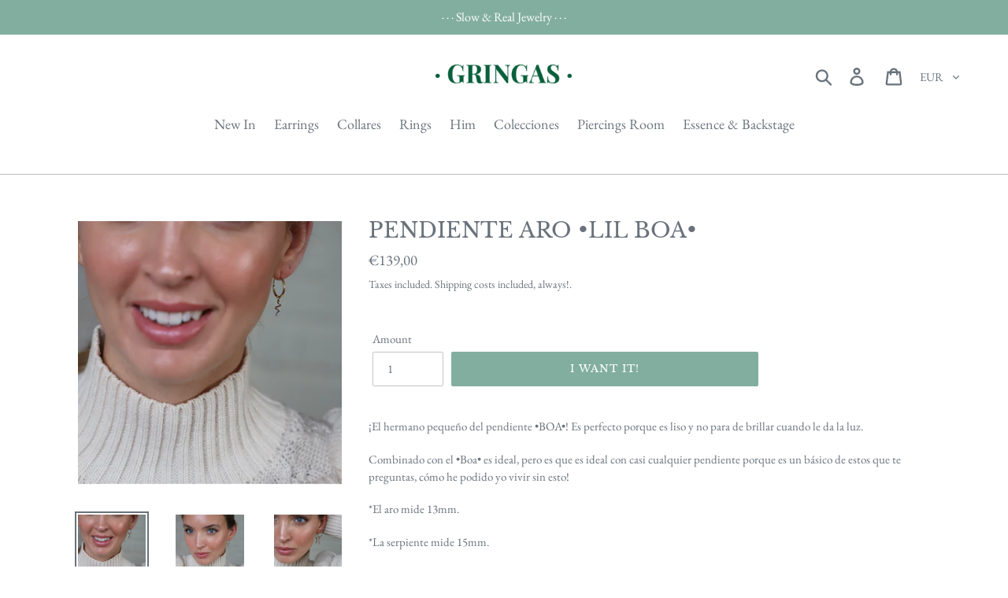

--- FILE ---
content_type: text/css
request_url: https://gringas.es/cdn/shop/t/1/assets/theme.scss.css?v=122241423614018986911759252231
body_size: 16185
content:
@font-face{font-family:Libre Baskerville;font-weight:400;font-style:normal;src:url(//gringas.es/cdn/fonts/libre_baskerville/librebaskerville_n4.2ec9ee517e3ce28d5f1e6c6e75efd8a97e59c189.woff2?h1=Z3Jpbmdhcy5lcw&h2=Z3Jpbmdhc2JyYW5kLmNvLnVr&h3=Z3Jpbmdhc2JyYW5kLmVz&h4=Z3Jpbmdhc2JyYW5kLmNvbQ&h5=Z3Jpbmdhc2JyYW5kLmFjY291bnQubXlzaG9waWZ5LmNvbQ&hmac=fee3d097d8c26c3307031913fed876812b413deed0e7f01d783645b973997192) format("woff2"),url(//gringas.es/cdn/fonts/libre_baskerville/librebaskerville_n4.323789551b85098885c8eccedfb1bd8f25f56007.woff?h1=Z3Jpbmdhcy5lcw&h2=Z3Jpbmdhc2JyYW5kLmNvLnVr&h3=Z3Jpbmdhc2JyYW5kLmVz&h4=Z3Jpbmdhc2JyYW5kLmNvbQ&h5=Z3Jpbmdhc2JyYW5kLmFjY291bnQubXlzaG9waWZ5LmNvbQ&hmac=2be8cb2f23f695180e93b4b4c1226765183e19efe01801f06ac84fad7cbf9a0d) format("woff")}@font-face{font-family:EB Garamond;font-weight:400;font-style:normal;src:url(//gringas.es/cdn/fonts/ebgaramond/ebgaramond_n4.f03b4ad40330b0ec2af5bb96f169ce0df8a12bc0.woff2?h1=Z3Jpbmdhcy5lcw&h2=Z3Jpbmdhc2JyYW5kLmNvLnVr&h3=Z3Jpbmdhc2JyYW5kLmVz&h4=Z3Jpbmdhc2JyYW5kLmNvbQ&h5=Z3Jpbmdhc2JyYW5kLmFjY291bnQubXlzaG9waWZ5LmNvbQ&hmac=5d10de26de1a91fa0ea3fff0875dbb6e7d4bba73ac629aaf544460167905deea) format("woff2"),url(//gringas.es/cdn/fonts/ebgaramond/ebgaramond_n4.73939a8b7fe7c6b6b560b459d64db062f2ba1a29.woff?h1=Z3Jpbmdhcy5lcw&h2=Z3Jpbmdhc2JyYW5kLmNvLnVr&h3=Z3Jpbmdhc2JyYW5kLmVz&h4=Z3Jpbmdhc2JyYW5kLmNvbQ&h5=Z3Jpbmdhc2JyYW5kLmFjY291bnQubXlzaG9waWZ5LmNvbQ&hmac=56689dd17c204540490a547e369cb0c0f199376e63915809ebd64ad0fdbeadba) format("woff")}@font-face{font-family:EB Garamond;font-weight:700;font-style:normal;src:url(//gringas.es/cdn/fonts/ebgaramond/ebgaramond_n7.d08d282a03b4a9cde493a0a5c170eb41fd0a48a6.woff2?h1=Z3Jpbmdhcy5lcw&h2=Z3Jpbmdhc2JyYW5kLmNvLnVr&h3=Z3Jpbmdhc2JyYW5kLmVz&h4=Z3Jpbmdhc2JyYW5kLmNvbQ&h5=Z3Jpbmdhc2JyYW5kLmFjY291bnQubXlzaG9waWZ5LmNvbQ&hmac=59e82076e87e8cbafb23a7932a93d86cb87764d921a965cfe7fceadcad735101) format("woff2"),url(//gringas.es/cdn/fonts/ebgaramond/ebgaramond_n7.7c8306185882f01a9ed6edf77ce46bbf9dd53b41.woff?h1=Z3Jpbmdhcy5lcw&h2=Z3Jpbmdhc2JyYW5kLmNvLnVr&h3=Z3Jpbmdhc2JyYW5kLmVz&h4=Z3Jpbmdhc2JyYW5kLmNvbQ&h5=Z3Jpbmdhc2JyYW5kLmFjY291bnQubXlzaG9waWZ5LmNvbQ&hmac=d701adf3e87e8010361d348b5b10fe003ea96ff9311a7f45c9780ab44f2637d3) format("woff")}@font-face{font-family:EB Garamond;font-weight:700;font-style:normal;src:url(//gringas.es/cdn/fonts/ebgaramond/ebgaramond_n7.d08d282a03b4a9cde493a0a5c170eb41fd0a48a6.woff2?h1=Z3Jpbmdhcy5lcw&h2=Z3Jpbmdhc2JyYW5kLmNvLnVr&h3=Z3Jpbmdhc2JyYW5kLmVz&h4=Z3Jpbmdhc2JyYW5kLmNvbQ&h5=Z3Jpbmdhc2JyYW5kLmFjY291bnQubXlzaG9waWZ5LmNvbQ&hmac=59e82076e87e8cbafb23a7932a93d86cb87764d921a965cfe7fceadcad735101) format("woff2"),url(//gringas.es/cdn/fonts/ebgaramond/ebgaramond_n7.7c8306185882f01a9ed6edf77ce46bbf9dd53b41.woff?h1=Z3Jpbmdhcy5lcw&h2=Z3Jpbmdhc2JyYW5kLmNvLnVr&h3=Z3Jpbmdhc2JyYW5kLmVz&h4=Z3Jpbmdhc2JyYW5kLmNvbQ&h5=Z3Jpbmdhc2JyYW5kLmFjY291bnQubXlzaG9waWZ5LmNvbQ&hmac=d701adf3e87e8010361d348b5b10fe003ea96ff9311a7f45c9780ab44f2637d3) format("woff")}@font-face{font-family:EB Garamond;font-weight:400;font-style:italic;src:url(//gringas.es/cdn/fonts/ebgaramond/ebgaramond_i4.8a8d350a4bec29823a3db2f6d6a96a056d2e3223.woff2?h1=Z3Jpbmdhcy5lcw&h2=Z3Jpbmdhc2JyYW5kLmNvLnVr&h3=Z3Jpbmdhc2JyYW5kLmVz&h4=Z3Jpbmdhc2JyYW5kLmNvbQ&h5=Z3Jpbmdhc2JyYW5kLmFjY291bnQubXlzaG9waWZ5LmNvbQ&hmac=4a37839a53f04d819ac0f0649f50ecbe343bb4cd54bff5dc9f6a98b6879d283b) format("woff2"),url(//gringas.es/cdn/fonts/ebgaramond/ebgaramond_i4.ac4f3f00b446eda80de7b499ddd9e019a66ddfe2.woff?h1=Z3Jpbmdhcy5lcw&h2=Z3Jpbmdhc2JyYW5kLmNvLnVr&h3=Z3Jpbmdhc2JyYW5kLmVz&h4=Z3Jpbmdhc2JyYW5kLmNvbQ&h5=Z3Jpbmdhc2JyYW5kLmFjY291bnQubXlzaG9waWZ5LmNvbQ&hmac=810c0e4c5f9b43e862700ea7ffc18cfd487e5df9e21da79c0e778e09618ae6f1) format("woff")}@font-face{font-family:EB Garamond;font-weight:700;font-style:italic;src:url(//gringas.es/cdn/fonts/ebgaramond/ebgaramond_i7.a554120900e2a1ba4ba64bd80ad36a8fd44041f5.woff2?h1=Z3Jpbmdhcy5lcw&h2=Z3Jpbmdhc2JyYW5kLmNvLnVr&h3=Z3Jpbmdhc2JyYW5kLmVz&h4=Z3Jpbmdhc2JyYW5kLmNvbQ&h5=Z3Jpbmdhc2JyYW5kLmFjY291bnQubXlzaG9waWZ5LmNvbQ&hmac=3a8dd478cc9693b7d72fa3d345fae8fca5ba57d571da4ff5fbecf9edc52876bb) format("woff2"),url(//gringas.es/cdn/fonts/ebgaramond/ebgaramond_i7.7101ca1f5cf9647cc8a47fe8b7268d197f62e702.woff?h1=Z3Jpbmdhcy5lcw&h2=Z3Jpbmdhc2JyYW5kLmNvLnVr&h3=Z3Jpbmdhc2JyYW5kLmVz&h4=Z3Jpbmdhc2JyYW5kLmNvbQ&h5=Z3Jpbmdhc2JyYW5kLmFjY291bnQubXlzaG9waWZ5LmNvbQ&hmac=593f46dda2c3cb299fdd28cd5c7e3744099d3d7a758e2f45f5bfffd7e4b3972f) format("woff")}.slick-slider{position:relative;display:block;box-sizing:border-box;-webkit-touch-callout:none;-webkit-user-select:none;-khtml-user-select:none;-moz-user-select:none;-ms-user-select:none;user-select:none;-ms-touch-action:pan-y;touch-action:pan-y;-webkit-tap-highlight-color:transparent}.slick-list{position:relative;overflow:hidden;display:block;margin:0;padding:0}.slick-list:focus{outline:none}.slick-list.dragging{cursor:pointer;cursor:hand}.slick-slider .slick-track,.slick-slider .slick-list{-webkit-transform:translate3d(0,0,0);-moz-transform:translate3d(0,0,0);-ms-transform:translate3d(0,0,0);-o-transform:translate3d(0,0,0);transform:translateZ(0)}.slick-track{position:relative;left:0;top:0;display:block}.slick-track:before,.slick-track:after{content:"";display:table}.slick-track:after{clear:both}.slick-loading .slick-track{visibility:hidden}.slick-slide{float:left;height:100%;min-height:1px;display:none}[dir=rtl] .slick-slide{float:right}.slick-slide img{display:block}.slick-slide.slick-loading img{display:none}.slick-slide.dragging img{pointer-events:none}.slick-initialized .slick-slide{display:block}.slick-loading .slick-slide{visibility:hidden}.slick-vertical .slick-slide{display:block;height:auto;border:1px solid transparent}.slick-arrow.slick-hidden{display:none}.slick-loading .slick-list{background:#fff url(//gringas.es/cdn/shop/t/1/assets/ajax-loader.gif?v=41356863302472015721539730348) center center no-repeat}.slick-prev,.slick-next{position:absolute;display:block;height:20px;width:20px;line-height:0px;font-size:0px;cursor:pointer;background:transparent;color:transparent;top:50%;-webkit-transform:translate(0,-50%);-ms-transform:translate(0,-50%);transform:translateY(-50%);padding:0;border:none}.slick-prev:hover,.slick-prev:focus,.slick-next:hover,.slick-next:focus{background:transparent;color:transparent}.slick-prev:hover:before,.slick-prev:focus:before,.slick-next:hover:before,.slick-next:focus:before{opacity:1}.slick-prev.slick-disabled:before,.slick-next.slick-disabled:before{opacity:.25}.slick-prev:before,.slick-next:before{font-family:"slick-icons, sans-serif";font-size:20px;line-height:1;color:#000;opacity:.75;-webkit-font-smoothing:antialiased;-moz-osx-font-smoothing:grayscale}.slick-prev{left:-25px}[dir=rtl] .slick-prev{left:auto;right:-25px}.slick-prev:before{content:"\2190"}[dir=rtl] .slick-prev:before{content:"\2192"}.slick-next{right:-25px}[dir=rtl] .slick-next{left:-25px;right:auto}.slick-next:before{content:"\2192"}[dir=rtl] .slick-next:before{content:"\2190"}.slick-dotted.slick-slider{margin-bottom:30px}.slick-dots{list-style:none;display:block;text-align:center;padding:0;margin:0}.slick-dots li{position:relative;display:inline-block;height:20px;width:20px;margin:0 5px;padding:0;cursor:pointer}.slick-dots li button,.slick-dots li a{border:0;background:transparent;display:block;height:20px;width:20px;line-height:0px;font-size:0px;color:transparent;padding:5px;cursor:pointer}.slick-dots li button:hover:before,.slick-dots li button:focus:before,.slick-dots li a:hover:before,.slick-dots li a:focus:before{opacity:1}.slick-dots li button:before,.slick-dots li a:before{position:absolute;top:0;left:0;content:"\2022";width:20px;height:20px;font-family:"slick-icons, sans-serif";font-size:6px;line-height:20px;text-align:center;color:#fff;opacity:.25;-webkit-font-smoothing:antialiased;-moz-osx-font-smoothing:grayscale}.slick-dots li.slick-active button:before{color:#fff;opacity:.75}*,*:before,*:after{box-sizing:border-box}body{margin:0}article,aside,details,figcaption,figure,footer,header,hgroup,main,menu,nav,section,summary{display:block}body,input,textarea,button,select{-webkit-font-smoothing:antialiased;-webkit-text-size-adjust:100%}a{background-color:transparent}b,strong{font-weight:700}em{font-style:italic}small{font-size:80%}sub,sup{font-size:75%;line-height:0;position:relative;vertical-align:baseline}sup{top:-.5em}sub{bottom:-.25em}img{max-width:100%;border:0}button,input,optgroup,select,textarea{color:inherit;font:inherit;margin:0}button[disabled],html input[disabled]{cursor:default}button::-moz-focus-inner,[type=button]::-moz-focus-inner,[type=reset]::-moz-focus-inner,[type=submit]::-moz-focus-inner{border-style:none;padding:0}button:-moz-focusring,[type=button]:-moz-focusring,[type=reset]:-moz-focusring,[type=submit]:-moz-focusring{outline:1px dotted ButtonText}input[type=search],input[type=number],input[type=email],input[type=password]{-webkit-appearance:none;-moz-appearance:none}table{width:100%;border-collapse:collapse;border-spacing:0}td,th{padding:0}textarea{overflow:auto;-webkit-appearance:none;-moz-appearance:none}a,button,[role=button],input,label,select,textarea{touch-action:manipulation}.grid{*zoom: 1;list-style:none;padding:0;margin:0 0 0 -30px}.grid:after{content:"";display:table;clear:both}@media only screen and (max-width: 749px){.grid{margin-left:-22px}}.grid__item{float:left;padding-left:30px;width:100%}@media only screen and (max-width: 749px){.grid__item{padding-left:22px}}.grid__item[class*=--push]{position:relative}.grid--rev{direction:rtl;text-align:left}.grid--rev>.grid__item{direction:ltr;text-align:left;float:right}.one-whole{width:100%}.one-half{width:50%}.one-third{width:33.33333%}.two-thirds{width:66.66667%}.one-quarter{width:25%}.two-quarters{width:50%}.three-quarters{width:75%}.one-fifth{width:20%}.two-fifths{width:40%}.three-fifths{width:60%}.four-fifths{width:80%}.one-sixth{width:16.66667%}.two-sixths{width:33.33333%}.three-sixths{width:50%}.four-sixths{width:66.66667%}.five-sixths{width:83.33333%}.one-eighth{width:12.5%}.two-eighths{width:25%}.three-eighths{width:37.5%}.four-eighths{width:50%}.five-eighths{width:62.5%}.six-eighths{width:75%}.seven-eighths{width:87.5%}.one-tenth{width:10%}.two-tenths{width:20%}.three-tenths{width:30%}.four-tenths{width:40%}.five-tenths{width:50%}.six-tenths{width:60%}.seven-tenths{width:70%}.eight-tenths{width:80%}.nine-tenths{width:90%}.one-twelfth{width:8.33333%}.two-twelfths{width:16.66667%}.three-twelfths{width:25%}.four-twelfths{width:33.33333%}.five-twelfths{width:41.66667%}.six-twelfths{width:50%}.seven-twelfths{width:58.33333%}.eight-twelfths{width:66.66667%}.nine-twelfths{width:75%}.ten-twelfths{width:83.33333%}.eleven-twelfths{width:91.66667%}.show{display:block!important}.text-left{text-align:left!important}.text-right{text-align:right!important}.text-center{text-align:center!important}@media only screen and (max-width: 749px){.small--one-whole{width:100%}.small--one-half{width:50%}.small--one-third{width:33.33333%}.small--two-thirds{width:66.66667%}.small--one-quarter{width:25%}.small--two-quarters{width:50%}.small--three-quarters{width:75%}.small--one-fifth{width:20%}.small--two-fifths{width:40%}.small--three-fifths{width:60%}.small--four-fifths{width:80%}.small--one-sixth{width:16.66667%}.small--two-sixths{width:33.33333%}.small--three-sixths{width:50%}.small--four-sixths{width:66.66667%}.small--five-sixths{width:83.33333%}.small--one-eighth{width:12.5%}.small--two-eighths{width:25%}.small--three-eighths{width:37.5%}.small--four-eighths{width:50%}.small--five-eighths{width:62.5%}.small--six-eighths{width:75%}.small--seven-eighths{width:87.5%}.small--one-tenth{width:10%}.small--two-tenths{width:20%}.small--three-tenths{width:30%}.small--four-tenths{width:40%}.small--five-tenths{width:50%}.small--six-tenths{width:60%}.small--seven-tenths{width:70%}.small--eight-tenths{width:80%}.small--nine-tenths{width:90%}.small--one-twelfth{width:8.33333%}.small--two-twelfths{width:16.66667%}.small--three-twelfths{width:25%}.small--four-twelfths{width:33.33333%}.small--five-twelfths{width:41.66667%}.small--six-twelfths{width:50%}.small--seven-twelfths{width:58.33333%}.small--eight-twelfths{width:66.66667%}.small--nine-twelfths{width:75%}.small--ten-twelfths{width:83.33333%}.small--eleven-twelfths{width:91.66667%}.grid--uniform .small--one-half:nth-child(odd),.grid--uniform .small--one-third:nth-child(3n+1),.grid--uniform .small--one-quarter:nth-child(4n+1),.grid--uniform .small--one-fifth:nth-child(5n+1),.grid--uniform .small--one-sixth:nth-child(6n+1),.grid--uniform .small--two-sixths:nth-child(3n+1),.grid--uniform .small--three-sixths:nth-child(odd),.grid--uniform .small--one-eighth:nth-child(8n+1),.grid--uniform .small--two-eighths:nth-child(4n+1),.grid--uniform .small--four-eighths:nth-child(odd),.grid--uniform .small--five-tenths:nth-child(odd),.grid--uniform .small--one-twelfth:nth-child(12n+1),.grid--uniform .small--two-twelfths:nth-child(6n+1),.grid--uniform .small--three-twelfths:nth-child(4n+1),.grid--uniform .small--four-twelfths:nth-child(3n+1),.grid--uniform .small--six-twelfths:nth-child(odd){clear:both}.small--show{display:block!important}.small--hide{display:none!important}.small--text-left{text-align:left!important}.small--text-right{text-align:right!important}.small--text-center{text-align:center!important}}@media only screen and (min-width: 750px){.medium-up--one-whole{width:100%}.medium-up--one-half{width:50%}.medium-up--one-third{width:33.33333%}.medium-up--two-thirds{width:66.66667%}.medium-up--one-quarter{width:25%}.medium-up--two-quarters{width:50%}.medium-up--three-quarters{width:75%}.medium-up--one-fifth{width:20%}.medium-up--two-fifths{width:40%}.medium-up--three-fifths{width:60%}.medium-up--four-fifths{width:80%}.medium-up--one-sixth{width:16.66667%}.medium-up--two-sixths{width:33.33333%}.medium-up--three-sixths{width:50%}.medium-up--four-sixths{width:66.66667%}.medium-up--five-sixths{width:83.33333%}.medium-up--one-eighth{width:12.5%}.medium-up--two-eighths{width:25%}.medium-up--three-eighths{width:37.5%}.medium-up--four-eighths{width:50%}.medium-up--five-eighths{width:62.5%}.medium-up--six-eighths{width:75%}.medium-up--seven-eighths{width:87.5%}.medium-up--one-tenth{width:10%}.medium-up--two-tenths{width:20%}.medium-up--three-tenths{width:30%}.medium-up--four-tenths{width:40%}.medium-up--five-tenths{width:50%}.medium-up--six-tenths{width:60%}.medium-up--seven-tenths{width:70%}.medium-up--eight-tenths{width:80%}.medium-up--nine-tenths{width:90%}.medium-up--one-twelfth{width:8.33333%}.medium-up--two-twelfths{width:16.66667%}.medium-up--three-twelfths{width:25%}.medium-up--four-twelfths{width:33.33333%}.medium-up--five-twelfths{width:41.66667%}.medium-up--six-twelfths{width:50%}.medium-up--seven-twelfths{width:58.33333%}.medium-up--eight-twelfths{width:66.66667%}.medium-up--nine-twelfths{width:75%}.medium-up--ten-twelfths{width:83.33333%}.medium-up--eleven-twelfths{width:91.66667%}.grid--uniform .medium-up--one-half:nth-child(odd),.grid--uniform .medium-up--one-third:nth-child(3n+1),.grid--uniform .medium-up--one-quarter:nth-child(4n+1),.grid--uniform .medium-up--one-fifth:nth-child(5n+1),.grid--uniform .medium-up--one-sixth:nth-child(6n+1),.grid--uniform .medium-up--two-sixths:nth-child(3n+1),.grid--uniform .medium-up--three-sixths:nth-child(odd),.grid--uniform .medium-up--one-eighth:nth-child(8n+1),.grid--uniform .medium-up--two-eighths:nth-child(4n+1),.grid--uniform .medium-up--four-eighths:nth-child(odd),.grid--uniform .medium-up--five-tenths:nth-child(odd),.grid--uniform .medium-up--one-twelfth:nth-child(12n+1),.grid--uniform .medium-up--two-twelfths:nth-child(6n+1),.grid--uniform .medium-up--three-twelfths:nth-child(4n+1),.grid--uniform .medium-up--four-twelfths:nth-child(3n+1),.grid--uniform .medium-up--six-twelfths:nth-child(odd){clear:both}.medium-up--show{display:block!important}.medium-up--hide{display:none!important}.medium-up--text-left{text-align:left!important}.medium-up--text-right{text-align:right!important}.medium-up--text-center{text-align:center!important}}@media only screen and (max-width: 749px){.small--push-one-half{left:50%}.small--push-one-third{left:33.33333%}.small--push-two-thirds{left:66.66667%}.small--push-one-quarter{left:25%}.small--push-two-quarters{left:50%}.small--push-three-quarters{left:75%}.small--push-one-fifth{left:20%}.small--push-two-fifths{left:40%}.small--push-three-fifths{left:60%}.small--push-four-fifths{left:80%}.small--push-one-sixth{left:16.66667%}.small--push-two-sixths{left:33.33333%}.small--push-three-sixths{left:50%}.small--push-four-sixths{left:66.66667%}.small--push-five-sixths{left:83.33333%}.small--push-one-eighth{left:12.5%}.small--push-two-eighths{left:25%}.small--push-three-eighths{left:37.5%}.small--push-four-eighths{left:50%}.small--push-five-eighths{left:62.5%}.small--push-six-eighths{left:75%}.small--push-seven-eighths{left:87.5%}.small--push-one-tenth{left:10%}.small--push-two-tenths{left:20%}.small--push-three-tenths{left:30%}.small--push-four-tenths{left:40%}.small--push-five-tenths{left:50%}.small--push-six-tenths{left:60%}.small--push-seven-tenths{left:70%}.small--push-eight-tenths{left:80%}.small--push-nine-tenths{left:90%}.small--push-one-twelfth{left:8.33333%}.small--push-two-twelfths{left:16.66667%}.small--push-three-twelfths{left:25%}.small--push-four-twelfths{left:33.33333%}.small--push-five-twelfths{left:41.66667%}.small--push-six-twelfths{left:50%}.small--push-seven-twelfths{left:58.33333%}.small--push-eight-twelfths{left:66.66667%}.small--push-nine-twelfths{left:75%}.small--push-ten-twelfths{left:83.33333%}.small--push-eleven-twelfths{left:91.66667%}}@media only screen and (min-width: 750px){.medium-up--push-one-half{left:50%}.medium-up--push-one-third{left:33.33333%}.medium-up--push-two-thirds{left:66.66667%}.medium-up--push-one-quarter{left:25%}.medium-up--push-two-quarters{left:50%}.medium-up--push-three-quarters{left:75%}.medium-up--push-one-fifth{left:20%}.medium-up--push-two-fifths{left:40%}.medium-up--push-three-fifths{left:60%}.medium-up--push-four-fifths{left:80%}.medium-up--push-one-sixth{left:16.66667%}.medium-up--push-two-sixths{left:33.33333%}.medium-up--push-three-sixths{left:50%}.medium-up--push-four-sixths{left:66.66667%}.medium-up--push-five-sixths{left:83.33333%}.medium-up--push-one-eighth{left:12.5%}.medium-up--push-two-eighths{left:25%}.medium-up--push-three-eighths{left:37.5%}.medium-up--push-four-eighths{left:50%}.medium-up--push-five-eighths{left:62.5%}.medium-up--push-six-eighths{left:75%}.medium-up--push-seven-eighths{left:87.5%}.medium-up--push-one-tenth{left:10%}.medium-up--push-two-tenths{left:20%}.medium-up--push-three-tenths{left:30%}.medium-up--push-four-tenths{left:40%}.medium-up--push-five-tenths{left:50%}.medium-up--push-six-tenths{left:60%}.medium-up--push-seven-tenths{left:70%}.medium-up--push-eight-tenths{left:80%}.medium-up--push-nine-tenths{left:90%}.medium-up--push-one-twelfth{left:8.33333%}.medium-up--push-two-twelfths{left:16.66667%}.medium-up--push-three-twelfths{left:25%}.medium-up--push-four-twelfths{left:33.33333%}.medium-up--push-five-twelfths{left:41.66667%}.medium-up--push-six-twelfths{left:50%}.medium-up--push-seven-twelfths{left:58.33333%}.medium-up--push-eight-twelfths{left:66.66667%}.medium-up--push-nine-twelfths{left:75%}.medium-up--push-ten-twelfths{left:83.33333%}.medium-up--push-eleven-twelfths{left:91.66667%}}.clearfix{*zoom: 1}.clearfix:after{content:"";display:table;clear:both}.visually-hidden,.icon__fallback-text{position:absolute!important;overflow:hidden;clip:rect(0 0 0 0);height:1px;width:1px;margin:-1px;padding:0;border:0}.visibility-hidden{visibility:hidden}.visually-hidden--inline{margin:0;height:1em}.visually-hidden--static{position:static!important}.js-focus-hidden:focus{outline:none}.no-js:not(html){display:none}.no-js .no-js:not(html){display:block}.no-js .js{display:none}.hide{display:none!important}.skip-link:focus{clip:auto;width:auto;height:auto;margin:0;color:#69727b;background-color:#fff;padding:10px;opacity:1;z-index:10000;transition:none}.box{background:no-repeat;background-color:#f7f7f7;background-size:contain}.ratio-container{position:relative}.ratio-container:after{display:block;height:0;width:100%;padding-bottom:50%;content:""}.ratio-container>*{position:absolute;top:0;left:0;width:100%;height:100%}body,html{background-color:#fff}.page-width{*zoom: 1;max-width:1200px;margin:0 auto}.page-width:after{content:"";display:table;clear:both}.main-content{display:block;padding-top:35px}@media only screen and (min-width: 750px){.main-content{padding-top:55px}}.section-header{margin-bottom:35px}@media only screen and (min-width: 750px){.section-header{margin-bottom:55px}}blockquote{font-size:1.2em;font-style:normal;text-align:center;padding:0 30px;margin:0}.rte blockquote{border-color:#bbbdbf;border-width:1px 0;border-style:solid;padding:30px 0;margin-bottom:27.5px}blockquote p+cite{margin-top:27.5px}blockquote cite{display:block;font-size:.85em;font-weight:400}blockquote cite:before{content:"\2014  "}code,pre{font-family:Consolas,monospace;font-size:1em}pre{overflow:auto}body,input,textarea,button,select{font-size:15px;font-family:EB Garamond,serif;font-style:normal;font-weight:400;color:#69727b;line-height:1.5}@media only screen and (max-width: 989px){input,textarea,select,button{font-size:16px}}h1,.h1,h2,.h2,h3,.h3,h4,.h4,h5,.h5,h6,.h6{margin:0 0 17.5px;font-family:Libre Baskerville,serif;font-style:normal;font-weight:400;line-height:1.2;overflow-wrap:break-word;word-wrap:break-word}h1 a,.h1 a,h2 a,.h2 a,h3 a,.h3 a,h4 a,.h4 a,h5 a,.h5 a,h6 a,.h6 a{color:inherit;text-decoration:none;font-weight:inherit}h1,.h1{font-size:1.8em;text-transform:none;letter-spacing:0}@media only screen and (max-width: 749px){h1,.h1{font-size:1.66667em}}h2,.h2{font-size:1em;text-transform:uppercase;letter-spacing:.1em}@media only screen and (max-width: 749px){h2,.h2{font-size:.93333em}}h3,.h3{font-size:1.33333em;text-transform:none;letter-spacing:0}@media only screen and (max-width: 749px){h3,.h3{font-size:1em}}h4,.h4{font-size:.86667em}@media only screen and (max-width: 749px){h4,.h4{font-size:.8em}}h5,.h5{font-size:.73333em}@media only screen and (max-width: 749px){h5,.h5{font-size:.66667em}}h6,.h6{font-size:.66667em}@media only screen and (max-width: 749px){h6,.h6{font-size:.6em}}.rte{color:#69727b;margin-bottom:35px}.rte:last-child{margin-bottom:0}.rte h1,.rte .h1,.rte h2,.rte .h2,.rte h3,.rte .h3,.rte h4,.rte .h4,.rte h5,.rte .h5,.rte h6,.rte .h6{margin-top:55px;margin-bottom:27.5px}.rte h1:first-child,.rte .h1:first-child,.rte h2:first-child,.rte .h2:first-child,.rte h3:first-child,.rte .h3:first-child,.rte h4:first-child,.rte .h4:first-child,.rte h5:first-child,.rte .h5:first-child,.rte h6:first-child,.rte .h6:first-child{margin-top:0}.rte li{margin-bottom:4px;list-style:inherit}.rte li:last-child{margin-bottom:0}.rte-setting{margin-bottom:19.44444px}.rte-setting:last-child{margin-bottom:0}p{color:#69727b;margin:0 0 19.44444px}@media only screen and (max-width: 749px){p{font-size:.93333em}}p:last-child{margin-bottom:0}li{list-style:none}.fine-print{font-size:.93333em;font-style:italic}.txt--minor{font-size:80%}.txt--emphasis{font-style:italic}.address{margin-bottom:55px}.mega-title,.mega-subtitle{color:#fff}.hero .mega-title,.hero .mega-subtitle{text-shadow:0 0 4px rgba(0,0,0,.4)}@media only screen and (min-width: 750px){.mega-title,.mega-subtitle{text-shadow:0 0 4px rgba(0,0,0,.4)}}.mega-title{margin-bottom:8px}.mega-title--large{font-size:1.86667em}@media only screen and (min-width: 750px){.mega-title--large{font-size:3.33333em}}@media only screen and (min-width: 750px){.mega-subtitle{font-size:1.26667em;margin:0 auto}.text-center .mega-subtitle{max-width:75%}}.mega-subtitle p{color:#fff}.mega-subtitle a{color:#fff;border-bottom:1px solid currentColor}.mega-subtitle a:hover,.mega-subtitle a:focus{color:#e6e6e6}.mega-subtitle--large{font-size:1.13333em;font-weight:400}@media only screen and (min-width: 750px){.mega-subtitle--large{font-size:1.53333em}}.icon{display:inline-block;width:20px;height:20px;vertical-align:middle;fill:currentColor}.no-svg .icon{display:none}svg.icon:not(.icon--full-color) circle,svg.icon:not(.icon--full-color) ellipse,svg.icon:not(.icon--full-color) g,svg.icon:not(.icon--full-color) line,svg.icon:not(.icon--full-color) path,svg.icon:not(.icon--full-color) polygon,svg.icon:not(.icon--full-color) polyline,svg.icon:not(.icon--full-color) rect,symbol.icon:not(.icon--full-color) circle,symbol.icon:not(.icon--full-color) ellipse,symbol.icon:not(.icon--full-color) g,symbol.icon:not(.icon--full-color) line,symbol.icon:not(.icon--full-color) path,symbol.icon:not(.icon--full-color) polygon,symbol.icon:not(.icon--full-color) polyline,symbol.icon:not(.icon--full-color) rect{fill:inherit;stroke:inherit}.no-svg .icon__fallback-text{position:static!important;overflow:inherit;clip:none;height:auto;width:auto;margin:0}.payment-icons{-moz-user-select:none;-ms-user-select:none;-webkit-user-select:none;user-select:none;cursor:default}@media only screen and (max-width: 749px){.payment-icons{line-height:40px}}.payment-icons .icon{width:38px;height:24px}.social-icons .icon{width:23px;height:23px}@media only screen and (min-width: 750px){.social-icons .icon{width:25px;height:25px}}.social-icons .icon.icon--wide{width:40px}ul,ol{margin:0;padding:0}ol{list-style:decimal}.list--inline{padding:0;margin:0}.list--inline>li{display:inline-block;margin-bottom:0;vertical-align:middle}.rte img{height:auto}.rte table{table-layout:fixed}.rte ul,.rte ol{margin:0 0 17.5px 35px}.rte ul.list--inline,.rte ol.list--inline{margin-left:0}.rte ul{list-style:disc outside}.rte ul ul{list-style:circle outside}.rte ul ul ul{list-style:square outside}.rte a:not(.btn){border-bottom:1px solid currentColor;padding-bottom:1px}.text-center.rte ul,.text-center.rte ol,.text-center .rte ul,.text-center .rte ol{margin-left:0;list-style-position:inside}.scrollable-wrapper{max-width:100%;overflow:auto;-webkit-overflow-scrolling:touch}a{color:#69727b;text-decoration:none}a:not([disabled]):hover,a:focus{color:#52595f}a.classic-link{text-decoration:underline}a[href^=tel]{color:inherit}.btn,.shopify-payment-button .shopify-payment-button__button--unbranded{-moz-user-select:none;-ms-user-select:none;-webkit-user-select:none;user-select:none;-webkit-appearance:none;-moz-appearance:none;appearance:none;display:inline-block;width:auto;text-decoration:none;text-align:center;vertical-align:middle;cursor:pointer;border:1px solid transparent;border-radius:2px;padding:8px 15px;background-color:#82aea0;color:#fff;font-family:Libre Baskerville,serif;font-style:normal;font-weight:400;text-transform:uppercase;letter-spacing:.08em;white-space:normal;font-size:13px}@media only screen and (min-width: 750px){.btn,.shopify-payment-button .shopify-payment-button__button--unbranded{padding:10px 18px}}.btn:not([disabled]):hover,.shopify-payment-button .shopify-payment-button__button--unbranded:not([disabled]):hover,.btn:focus,.shopify-payment-button .shopify-payment-button__button--unbranded:focus{color:#fff;background-color:#639a88}.btn .icon-arrow-right,.shopify-payment-button .shopify-payment-button__button--unbranded .icon-arrow-right,.btn .icon-arrow-left,.shopify-payment-button .shopify-payment-button__button--unbranded .icon-arrow-left{height:9px}.btn[disabled],.shopify-payment-button [disabled].shopify-payment-button__button--unbranded{cursor:default;opacity:.5}.btn--secondary{background-color:transparent;color:#82aea0;border-color:#82aea0}.btn--secondary:not([disabled]):hover,.btn--secondary:focus{background-color:transparent;color:#639a88;border-color:#639a88}.btn--secondary-accent{background-color:#fff;color:#82aea0;border-color:#82aea0}.btn--secondary-accent:not([disabled]):hover,.btn--secondary-accent:focus{background-color:#fff;color:#639a88;border-color:#639a88}.btn--small{padding:8px 10px;font-size:.8em;line-height:1}.btn--tertiary{background-color:transparent;color:#84b3a4;border-color:#84b3a4}.btn--tertiary:not([disabled]):hover,.btn--tertiary:focus{background-color:transparent;color:#64a08d;border-color:#64a08d}@media only screen and (max-width: 749px){.btn--small-wide{padding-left:50px;padding-right:50px}}.btn--link{background-color:transparent;border:0;margin:0;color:#69727b;text-align:left}.btn--link:not([disabled]):hover,.btn--link:focus{color:#52595f;background-color:transparent}.btn--link .icon{vertical-align:middle}.btn--narrow{padding-left:15px;padding-right:15px}.btn--has-icon-after .icon{margin-left:10px}.btn--has-icon-before .icon{margin-right:10px}.text-link{display:inline;border:0 none;background:none;padding:0;margin:0}.return-link-wrapper{margin-top:82.5px;margin-bottom:0}@media only screen and (max-width: 749px){.return-link-wrapper{margin-top:55px}}.full-width-link{position:absolute;top:0;right:0;bottom:0;left:0;z-index:2}table{margin-bottom:27.5px}th{font-family:Libre Baskerville,serif;font-style:normal;font-weight:700}th,td{text-align:left;border:1px solid #bbbdbf;padding:10px 14px}@media only screen and (max-width: 749px){.responsive-table thead{display:none}.responsive-table tr{display:block}.responsive-table tr,.responsive-table td{float:left;clear:both;width:100%}.responsive-table th,.responsive-table td{display:block;text-align:right;padding:27.5px;border:0;margin:0}.responsive-table td:before{content:attr(data-label);float:left;text-align:center;font-size:12px;padding-right:10px}.responsive-table__row+.responsive-table__row,tfoot>.responsive-table__row:first-child{position:relative;margin-top:10px;padding-top:55px}.responsive-table__row+.responsive-table__row:after,tfoot>.responsive-table__row:first-child:after{content:"";display:block;position:absolute;top:0;left:27.5px;right:27.5px;border-bottom:1px solid #bbbdbf}}svg:not(:root){overflow:hidden}.video-wrapper{position:relative;overflow:hidden;max-width:100%;padding-bottom:56.25%;height:0;height:auto}.video-wrapper iframe{position:absolute;top:0;left:0;width:100%;height:100%}form{margin:0}fieldset{border:1px solid #c3c5c8;margin:0 0 55px;padding:27.5px}legend{border:0;padding:0}button,input[type=submit]{cursor:pointer}label{display:block;margin-bottom:5px}@media only screen and (max-width: 749px){label{font-size:.86667em}}[type=radio]+label,[type=checkbox]+label{display:inline-block;margin-bottom:0}label[for]{cursor:pointer}input,textarea,select{border:1px solid #c3c5c8;background-color:#fff;color:#69727b;max-width:100%;line-height:1.2;border-radius:2px}input:focus,textarea:focus,select:focus{border-color:#a8abb0}input[disabled],textarea[disabled],select[disabled]{cursor:default;background-color:#f4f4f4;border-color:#f4f4f4}input.input--error::-webkit-input-placeholder,textarea.input--error::-webkit-input-placeholder,select.input--error::-webkit-input-placeholder{color:#d20000;opacity:.5}input.input--error::-moz-placeholder,textarea.input--error::-moz-placeholder,select.input--error::-moz-placeholder{color:#d20000;opacity:.5}input.input--error:-ms-input-placeholder,textarea.input--error:-ms-input-placeholder,select.input--error:-ms-input-placeholder{color:#d20000;opacity:.5}input.input--error::-ms-input-placeholder,textarea.input--error::-ms-input-placeholder,select.input--error::-ms-input-placeholder{color:#d20000;opacity:1}input.hidden-placeholder::-webkit-input-placeholder,textarea.hidden-placeholder::-webkit-input-placeholder,select.hidden-placeholder::-webkit-input-placeholder{color:transparent}input.hidden-placeholder::-moz-placeholder,textarea.hidden-placeholder::-moz-placeholder,select.hidden-placeholder::-moz-placeholder{color:transparent}input.hidden-placeholder:-ms-input-placeholder,textarea.hidden-placeholder:-ms-input-placeholder,select.hidden-placeholder:-ms-input-placeholder{color:transparent}input.hidden-placeholder::-ms-input-placeholder,textarea.hidden-placeholder::-ms-input-placeholder,select.hidden-placeholder::-ms-input-placeholder{opacity:1}.product-form input,.product-form textarea,.product-form select{min-height:44px}textarea{min-height:100px}input.input--error,select.input--error,textarea.input--error{border-color:#d20000;background-color:#fff8f8;color:#d20000;margin-bottom:11.66667px}input.input--error+.input-error-message,select.input--error+.input-error-message,textarea.input--error+.input-error-message{display:block}.input-error-message{display:none;color:#d20000;font-size:.86667em;margin-bottom:11.66667px}@media only screen and (max-width: 749px){.input-error-message{margin-bottom:19.44444px}}.input-error-message .icon{width:1em;height:1em;margin-top:-.3em}select{-webkit-appearance:none;-moz-appearance:none;appearance:none;background-position:right center;background-image:url(//gringas.es/cdn/shop/t/1/assets/ico-select.svg?v=137216666274025520581571669708);background-repeat:no-repeat;background-position:right 10px center;line-height:1.2;text-indent:.01px;text-overflow:"";cursor:pointer;padding:8px 28px 8px 15px}@media only screen and (min-width: 750px){select{padding-top:10px;padding-left:18px;padding-bottom:10px}}.ie9 select{padding-right:10px;background-image:none}.select-group{position:relative;z-index:2}.select-group select{background-image:none;background-color:transparent}.select-group .icon{height:.5em;position:absolute;right:0;top:50%;transform:translateY(-50%);width:.5em;z-index:-1}.select-label{font-size:.8em;text-transform:uppercase}optgroup{font-weight:700}option{color:#69727b;background-color:#fff}select::-ms-expand{display:none}.label--hidden{position:absolute;height:0;width:0;margin-bottom:0;overflow:hidden;clip:rect(1px,1px,1px,1px)}.ie9 .label--hidden{position:static;height:auto;width:auto;margin-bottom:2px;overflow:visible;clip:initial}::-webkit-input-placeholder{color:#69727b;opacity:.6}::-moz-placeholder{color:#69727b;opacity:.6}:-ms-input-placeholder{color:#69727b;opacity:.6}::-ms-input-placeholder{color:#69727b;opacity:1}.label--error{color:#d20000}input,textarea{padding:8px 15px}@media only screen and (min-width: 750px){input,textarea{padding:10px 18px}}.form-vertical input,.form-vertical select,.form-vertical textarea{display:block;width:100%;margin-bottom:19.44444px}.form-vertical input.input--error,.form-vertical select.input--error,.form-vertical textarea.input--error{margin-bottom:5px}.form-vertical [type=radio],.form-vertical [type=checkbox]{display:inline-block;width:auto;margin-right:5px}.form-vertical [type=submit],.form-vertical .btn,.form-vertical .shopify-payment-button .shopify-payment-button__button--unbranded,.shopify-payment-button .form-vertical .shopify-payment-button__button--unbranded{display:inline-block;width:auto}.note,.form-message{padding:8px;margin:0 0 27.5px}@media only screen and (min-width: 750px){.note,.form-message{padding:10px}}.note{border:1px solid #c3c5c8}.form-message--success{border:1px solid #1f873d;background-color:#f8fff9;color:#1f873d;display:block;width:100%}.form-message--error{border:1px solid #d20000;background-color:#fff8f8;padding:1rem 1.3rem;text-align:left;width:100%}.form-message--error li{list-style-type:disc;list-style-position:inside}.form-message--error a{display:inline-block;text-decoration:underline;text-decoration-skip-ink:auto}.form-message--error a:hover{text-decoration:none}.input-group{display:-webkit-flex;display:-ms-flexbox;display:flex;width:100%;-webkit-flex-wrap:wrap;-moz-flex-wrap:wrap;-ms-flex-wrap:wrap;flex-wrap:wrap;-webkit-justify-content:center;-ms-justify-content:center;justify-content:center}.form-vertical .input-group{margin-bottom:55px}.input-group.input-group--error .input-error-message{display:block;width:100%}.input-group__field,.input-group__field input,.input-group__btn .btn,.input-group__btn .shopify-payment-button .shopify-payment-button__button--unbranded,.shopify-payment-button .input-group__btn .shopify-payment-button__button--unbranded{min-height:42px}@media only screen and (min-width: 750px){.input-group__field,.input-group__field input,.input-group__btn .btn,.input-group__btn .shopify-payment-button .shopify-payment-button__button--unbranded,.shopify-payment-button .input-group__btn .shopify-payment-button__button--unbranded{min-height:46px}}.input-group__field{-ms-flex-preferred-size:15rem;-webkit-flex-basis:15rem;-moz-flex-basis:15rem;flex-basis:15rem;flex-grow:9999;margin-bottom:1rem;border-radius:2px 0 0 2px;text-align:left}.input-group__field input{width:100%}.form-vertical .input-group__field{margin:0}.input-group__btn{flex-grow:1}.input-group__btn .btn,.input-group__btn .shopify-payment-button .shopify-payment-button__button--unbranded,.shopify-payment-button .input-group__btn .shopify-payment-button__button--unbranded{width:100%;border-radius:0 2px 2px 0}.site-header__logo img{display:block}.site-nav{position:relative;padding:0;text-align:center;margin:25px 0}.site-nav a{padding:3px 10px}.site-nav--centered{padding-bottom:22px}.site-nav__link{display:block;white-space:nowrap}.site-nav--centered .site-nav__link{padding-top:0}.site-nav__link .icon-chevron-down{width:.5em;height:.5em;margin-left:.5rem}.site-nav__link.site-nav--active-dropdown{border:1px solid #bbbdbf;border-bottom:1px solid transparent;z-index:2}.site-nav__link:focus .site-nav__label,.site-nav__link:not([disabled]):hover .site-nav__label{border-bottom-color:#69727b}.site-nav__label{border-bottom:1px solid transparent}.site-nav__link--active .site-nav__label{border-bottom-color:#69727b}.site-nav__link--button{border:none;background-color:transparent;padding:3px 10px}@media only screen and (max-width: 989px){.site-nav__link--button{font-size:15px}}.site-nav__link--button:focus,.site-nav__link--button:hover{color:#52595f}.site-nav--has-dropdown{position:relative}.site-nav--has-centered-dropdown{position:static}.site-nav__dropdown{display:none;position:absolute;padding:11px 30px 11px 0;margin:0;z-index:7;text-align:left;border:1px solid #bbbdbf;background:#fff;left:-1px;top:41px}.site-nav__dropdown .site-nav__link{padding:4px 15px 5px}.site-nav--active-dropdown .site-nav__dropdown,.site-nav__dropdown li{display:block}.site-nav__dropdown--centered{width:100%;border:0;background:none;padding:0;text-align:center}.site-nav__childlist{display:inline-block;border:1px solid #bbbdbf;background:#fff;padding:11px 17px;text-align:left}.site-nav__childlist-grid{display:-webkit-flex;display:-ms-flexbox;display:flex;width:100%;-webkit-flex-wrap:wrap;-moz-flex-wrap:wrap;-ms-flex-wrap:wrap;flex-wrap:wrap;width:auto;margin-bottom:-15px}.site-nav__childlist-item{-webkit-flex:0 1 auto;-moz-flex:0 1 auto;-ms-flex:0 1 auto;flex:0 1 auto;margin-bottom:15px}.site-nav__child-link--parent{font-weight:700;margin:4px 0}.page-width{padding-left:55px;padding-right:55px}@media only screen and (max-width: 749px){.page-width{padding-left:22px;padding-right:22px}}.page-container{transition:all .45s cubic-bezier(.29,.63,.44,1);position:relative;overflow:hidden}@media only screen and (min-width: 750px){.page-container{-ms-transform:translate3d(0,0,0);-webkit-transform:translate3d(0,0,0);transform:translateZ(0)}}hr{margin:55px 0;border:0;border-bottom:1px solid #bbbdbf}.hr--small{padding:10px 0;margin:0}.hr--invisible{border-bottom:0}.border-bottom{border-bottom:1px solid #bbbdbf}.border-top{border-top:1px solid #bbbdbf}.empty-page-content{padding:125px 55px}@media only screen and (max-width: 749px){.empty-page-content{padding-left:22px;padding-right:22px}}.grid--table{display:table;table-layout:fixed;width:100%}.grid--table>.grid__item{float:none;display:table-cell;vertical-align:middle}.grid--no-gutters{margin-left:0}.grid--no-gutters .grid__item{padding-left:0}.grid--half-gutters{margin-left:-15px}.grid--half-gutters>.grid__item{padding-left:15px}.grid--double-gutters{margin-left:-60px}.grid--double-gutters>.grid__item{padding-left:60px}.grid--flush-bottom{margin-bottom:-55px;overflow:auto}.grid--flush-bottom>.grid__item{margin-bottom:55px}.is-transitioning{display:block!important;visibility:visible!important}@-webkit-keyframes spin{0%{-ms-transform:rotate(0deg);-webkit-transform:rotate(0deg);transform:rotate(0)}to{-ms-transform:rotate(360deg);-webkit-transform:rotate(360deg);transform:rotate(360deg)}}@-moz-keyframes spin{0%{-ms-transform:rotate(0deg);-webkit-transform:rotate(0deg);transform:rotate(0)}to{-ms-transform:rotate(360deg);-webkit-transform:rotate(360deg);transform:rotate(360deg)}}@-ms-keyframes spin{0%{-ms-transform:rotate(0deg);-webkit-transform:rotate(0deg);transform:rotate(0)}to{-ms-transform:rotate(360deg);-webkit-transform:rotate(360deg);transform:rotate(360deg)}}@keyframes spin{0%{-ms-transform:rotate(0deg);-webkit-transform:rotate(0deg);transform:rotate(0)}to{-ms-transform:rotate(360deg);-webkit-transform:rotate(360deg);transform:rotate(360deg)}}.drawer{display:none;position:absolute;overflow:hidden;-webkit-overflow-scrolling:touch;z-index:9;background-color:#fff;transition:all .45s cubic-bezier(.29,.63,.44,1)}.drawer input[type=text],.drawer textarea{background-color:#fff;color:#69727b}.js-drawer-open{overflow:hidden}.drawer--top{width:100%}.js-drawer-open-top .drawer--top{-ms-transform:translateY(100%);-webkit-transform:translateY(100%);transform:translateY(100%);display:block}.drawer-page-content:after{visibility:hidden;opacity:0;content:"";display:block;position:fixed;top:0;left:0;width:100%;height:100%;background-color:#0009;z-index:8;transition:all .45s cubic-bezier(.29,.63,.44,1)}.js-drawer-open .drawer-page-content:after{visibility:visible;opacity:1}.drawer__title,.drawer__close{display:table-cell;vertical-align:middle}.drawer__close-button{background:none;border:0 none;position:relative;right:-15px;height:100%;width:60px;padding:0 20px;color:inherit;font-size:1.2em}.drawer__close-button:active,.drawer__close-button:focus{background-color:#0009}.grid--view-items{overflow:auto;margin-bottom:-35px}.grid-view-item{margin:0 auto 35px}.custom__item .grid-view-item{margin-bottom:0}.grid-view-item__title{margin-bottom:0;color:#69727b}.grid-view-item__meta{margin-top:8px}@media only screen and (max-width: 749px){.grid-view-item__title,.grid-view-item__meta{font-size:.93333em}}.grid-view-item__link{display:block}.grid-view-item__vendor{margin-top:4px;color:#69727b;font-size:.86667em;text-transform:uppercase}@media only screen and (max-width: 749px){.grid-view-item__vendor{font-size:.8em}}.grid-view-item__image-wrapper{margin:0 auto 15px;position:relative;width:100%}.grid-view-item__image{display:block;margin:0 auto;width:100%}.grid-view-item__image-wrapper .grid-view-item__image{position:absolute;top:0}.grid-view-item--sold-out .grid-view-item__image{opacity:.5}.grid-view-item__image.lazyload{opacity:0}.ie9 .grid-view-item__image{opacity:1}.list-view-item{margin-bottom:22px}.list-view-item:last-child{margin-bottom:0}@media only screen and (min-width: 750px){.list-view-item{border-bottom:1px solid #bbbdbf;padding-bottom:22px}.list-view-item:last-child{padding-bottom:0;border-bottom:0}}.list-view-item__link{display:table;table-layout:fixed;width:100%}.list-view-item__image{max-height:95px}.list-view-item__image-column{display:table-cell;vertical-align:middle;width:130px}@media only screen and (max-width: 749px){.list-view-item__image-column{width:85px}}.list-view-item__image-wrapper{position:relative;margin-right:35px}@media only screen and (max-width: 749px){.list-view-item__image-wrapper{margin-right:17.5px}}.list-view-item__title-column{display:table-cell;vertical-align:middle}.list-view-item__title{color:#69727b;font-size:1.13333em;min-width:100px}@media only screen and (max-width: 749px){.list-view-item__title{font-size:.93333em}}.list-view-item__sold-out{font-size:.93333em}.list-view-item__on-sale{color:#69727b;font-size:.93333em}@media only screen and (max-width: 749px){.list-view-item__on-sale{display:none}}.list-view-item__vendor-column{display:table-cell;text-align:center;vertical-align:middle;width:20%}.list-view-item__vendor{font-size:.93333em;font-style:italic}@media only screen and (max-width: 749px){.list-view-item__vendor{font-size:.86667em}}.list-view-item__price-column{display:table-cell;text-align:right;vertical-align:middle;width:20%;font-size:1.06667em}@media only screen and (max-width: 749px){.list-view-item__price-column{font-size:.93333em}}.list-view-item__price-column .price__vendor,.list-view-item__price-column .price-item__label{display:none}.list-view-item__price-column .price__regular,.list-view-item__price-column .price__sale{flex-basis:100%}.list-view-item__price{white-space:nowrap;overflow:hidden;text-overflow:ellipsis}.list-view-item__price--reg{color:#69727b}@media only screen and (max-width: 749px){.list-view-item__price--reg{display:block}}@media only screen and (max-width: 749px){.list-view-item__price--sale{display:block}}.slick-dotted.slick-slider{margin-bottom:0}.slideshow__arrows .slick-dots{margin:0 .75rem}.slideshow__arrows .slick-dots li{vertical-align:middle;width:10px;height:10px;margin:0 0 0 6px}.slideshow__arrows .slick-dots li:first-of-type{margin-left:0}@media only screen and (min-width: 750px){.slideshow__arrows .slick-dots li{width:12px;height:12px;margin-left:8px}}.slideshow__arrows .slick-dots li button,.slideshow__arrows .slick-dots li a{position:relative;padding:0;width:10px;height:10px}@media only screen and (min-width: 750px){.slideshow__arrows .slick-dots li button,.slideshow__arrows .slick-dots li a{width:12px;height:12px}}.slideshow__arrows .slick-dots li button:before,.slideshow__arrows .slick-dots li a:before{text-indent:-9999px;background-color:transparent;border-radius:100%;background-color:currentColor;width:10px;height:10px;opacity:.4;transition:all .2s}@media only screen and (min-width: 750px){.slideshow__arrows .slick-dots li button:before,.slideshow__arrows .slick-dots li a:before{width:12px;height:12px}}.slideshow__arrows .slick-dots li.slick-active button:before,.slideshow__arrows .slick-dots li.slick-active a:before,.slideshow__arrows .slick-dots li.slick-active-mobile button:before,.slideshow__arrows .slick-dots li.slick-active-mobile a:before{opacity:1}.slideshow__arrows .slick-dots li button:active:before,.slideshow__arrows .slick-dots li .slick-active a:before,.slideshow__arrows .slick-dots li .slick-active-mobile a:before{opacity:.7}.index-section{padding-top:35px;padding-bottom:35px}@media only screen and (min-width: 750px){.index-section{padding-top:55px;padding-bottom:55px}}.index-section:first-child{padding-top:0;border-top:0}.index-section:last-child{padding-bottom:0}.index-section--flush+.index-section--flush{margin-top:-70px}@media only screen and (min-width: 750px){[class*=index-section--flush]+[class*=index-section--flush]{margin-top:-110px}}.index-section--flush:first-child{margin-top:-35px}@media only screen and (min-width: 750px){[class*=index-section--flush]:first-child{margin-top:-55px}}.index-section--flush:last-child{margin-bottom:-35px}@media only screen and (min-width: 750px){[class*=index-section--flush]:last-child{margin-bottom:-55px}}@media only screen and (max-width: 749px){.index-section--featured-product:first-child{margin-top:-12px}}@media only screen and (max-width: 749px){.index-section--slideshow+.index-section--flush{margin-top:.4rem}}.placeholder-svg{display:block;fill:#69727b59;background-color:#69727b1a;width:100%;height:100%;max-width:100%;max-height:100%;border:1px solid rgba(105,114,123,.2)}.placeholder-noblocks{padding:40px;text-align:center}.placeholder-background{position:absolute;top:0;right:0;bottom:0;left:0}.placeholder-background .icon{border:0}.image-bar__content .placeholder-svg{position:absolute;top:0;left:0}.password-page{display:table;height:100%;width:100%;color:#69727b;background-color:#fff;background-size:cover}.ie9 .password-page{height:auto}.password-form-message{max-width:500px;margin-left:auto;margin-right:auto}.password-header{height:85px;display:table-row}.password-header__inner{display:table-cell;vertical-align:middle}.password-login{padding:0 30px;text-align:right}.password-logo .logo{color:#69727b;font-weight:700;max-width:100%}.password-main{display:table-row;width:100%;height:100%;margin:0 auto}.password-main__inner{display:table-cell;vertical-align:middle;padding:27.5px 55px}.password-message{max-width:500px;margin:82.5px auto 27.5px}.password__input-group{margin:0 auto 55px;max-width:35rem}.password__title{display:block;margin-bottom:82.5px}.password__form-heading{margin-bottom:55px}.password-powered-by,.password-social-sharing{margin-top:82.5px}.product-single{overflow-anchor:none}.product-single__title{margin-bottom:.5rem}.product__price,.featured-product__price{font-size:1.25em}.product__policies{margin:.4rem 0 1rem;font-size:.93333em}.product-form{display:-webkit-flex;display:-ms-flexbox;display:flex;width:100%;-webkit-flex-wrap:wrap;-moz-flex-wrap:wrap;-ms-flex-wrap:wrap;flex-wrap:wrap;-ms-flex-align:end;-webkit-align-items:flex-end;-moz-align-items:flex-end;-ms-align-items:flex-end;-o-align-items:flex-end;align-items:flex-end;width:auto;padding-top:2rem}.product-form--payment-button-no-variants{max-width:400px}.product-form__item{-webkit-flex:1 1 200px;-moz-flex:1 1 200px;-ms-flex:1 1 200px;flex:1 1 200px;margin-bottom:10px;padding:0 5px}.product-form__item label{display:block}.product-form--hide-variant-labels .product-form__item label{position:absolute!important;overflow:hidden;clip:rect(0 0 0 0);height:1px;width:1px;margin:-1px;padding:0;border:0}.product-form__item--submit{-webkit-flex:1 1 300px;-moz-flex:1 1 300px;-ms-flex:1 1 300px;flex:1 1 300px}.product-form__item--no-variants{max-width:400px}.product-form__item--payment-button{-ms-flex-preferred-size:100%;-webkit-flex-basis:100%;-moz-flex-basis:100%;flex-basis:100%}@media only screen and (min-width: 990px){.product-single--small-image .product-form__item--payment-button,.product-single--full-image .product-form__item--payment-button{display:inline-flex;-webkit-flex-direction:row;-moz-flex-direction:row;-ms-flex-direction:row;flex-direction:row;-ms-flex-align:start;-webkit-align-items:flex-start;-moz-align-items:flex-start;-ms-align-items:flex-start;-o-align-items:flex-start;align-items:flex-start}}.product-form__item--payment-button.product-form__item--no-variants{-webkit-flex-direction:column;-moz-flex-direction:column;-ms-flex-direction:column;flex-direction:column;-ms-flex-align:stretch;-webkit-align-items:stretch;-moz-align-items:stretch;-ms-align-items:stretch;-o-align-items:stretch;align-items:stretch}.product-form__variants{display:none}.no-js .product-form__variants{display:block}.product-form__item--quantity{-webkit-flex:0 0 100px;-moz-flex:0 0 100px;-ms-flex:0 0 100px;flex:0 0 100px}.product-form__input{display:block;width:100%}.product-form__cart-submit,.shopify-payment-button .shopify-payment-button__button--unbranded{display:block;width:100%;line-height:1.4;padding-left:5px;padding-right:5px;white-space:normal;margin-top:0;min-height:44px}.product-single--small-image .product-form__cart-submit,.product-single--small-image .shopify-payment-button .shopify-payment-button__button--unbranded,.shopify-payment-button .product-single--small-image .shopify-payment-button__button--unbranded,.product-single--full-image .product-form__cart-submit,.product-single--full-image .shopify-payment-button .shopify-payment-button__button--unbranded,.shopify-payment-button .product-single--full-image .shopify-payment-button__button--unbranded{-webkit-flex:50%;-moz-flex:50%;-ms-flex:50%;flex:50%;margin-right:10px}.product-form__item--payment-button .product-form__cart-submit,.product-form__item--payment-button .shopify-payment-button .shopify-payment-button__button--unbranded,.shopify-payment-button .product-form__item--payment-button .shopify-payment-button__button--unbranded{margin-top:10px}.product-single--small-image .shopify-payment-button,.product-single--full-image .shopify-payment-button{-webkit-flex:50%;-moz-flex:50%;-ms-flex:50%;flex:50%}.shopify-payment-button .shopify-payment-button__button,.product-single--small-image .shopify-payment-button .shopify-payment-button__button,.product-single--full-image .shopify-payment-button .shopify-payment-button__button{margin-top:10px}@media only screen and (min-width: 750px){.shopify-payment-button .shopify-payment-button__button{margin-top:20px}}.shopify-payment-button .shopify-payment-button__button--unbranded{margin-bottom:10px}.shopify-payment-button .shopify-payment-button__button--unbranded:hover{background-color:#639a88!important}.shopify-payment-button .shopify-payment-button__button--branded{border-radius:2px;overflow:hidden}.shopify-payment-button .shopify-payment-button__more-options{margin:16px 0 10px;font-size:.86667em;text-decoration:underline}.shopify-payment-button .shopify-payment-button__more-options:hover,.shopify-payment-button .shopify-payment-button__more-options:focus{opacity:.6}@media only screen and (min-width: 750px){.product-form__cart-submit--small{max-width:300px}}.product-single__description{margin-top:30px}.product__quantity-error .icon{margin-right:1rem}.product-single__thumbnail{display:block;margin:-2px 0 8px;min-height:44px;position:relative}.product-single__thumbnail:not([disabled]):not(.active-thumb):hover{opacity:.8}.product-single__thumbnail-image{max-width:100%;display:block;border:2px solid transparent;padding:2px}.active-thumb .product-single__thumbnail-image{border-color:#69727b}.product-featured-img{display:block;margin:0 auto;position:absolute;top:4px;left:4px;width:calc(100% - 8px)}.no-js .product-featured-img{position:relative}.zoomImg{background-color:#fff}@media only screen and (min-width: 750px){.product-single__thumbnails{margin-top:30px}}@media only screen and (max-width: 749px){.product-single__photos,.product-single__photo--has-thumbnails{margin-bottom:30px}}.product-single__photos--full{margin-bottom:30px}.product-single__photo-wrapper{margin:0 auto;width:100%}.product-single__photo{margin:0 auto;min-height:1px;width:100%;height:100%;position:relative;padding-bottom:4px}@media only screen and (max-width: 749px){.template-product .main-content{padding-top:22px}.thumbnails-slider--active .product-single__thumbnails{display:none}.thumbnails-slider--active .product-single__thumbnails.slick-initialized,.ie9 .thumbnails-slider--active .product-single__thumbnails{display:block;margin:0 auto;max-width:75%}.product-single__photos{position:relative}.thumbnails-wrapper{position:relative;top:30px;text-align:center;margin:0 2px 30px}.thumbnails-slider__btn{position:absolute;top:50%;transform:translateY(-50%)}.thumbnails-slider__prev{left:-20px}.thumbnails-slider__next{right:-20px}.product-single__thumbnails-item{display:inline-block;padding-bottom:10px;width:72px;float:none;vertical-align:middle}.slick-slider .product-single__thumbnails-item{float:left}.thumbnails-slider--active .product-single__thumbnails-item{padding:5px 0}.product-single__thumbnail{margin:0 auto;width:50px}}.collection-hero{position:relative;overflow:hidden;margin-top:-55px;margin-bottom:22px}@media only screen and (min-width: 750px){.collection-hero{margin-bottom:35px}}.collection-description{margin-bottom:22px;margin-top:22px}@media only screen and (min-width: 750px){.collection-description{margin-bottom:35px;margin-top:35px}}.collection-hero__image{background-position:50% 50%;background-repeat:no-repeat;background-size:cover;height:300px;opacity:1}@media only screen and (max-width: 749px){.collection-hero__image{height:180px}}.collection-hero__title-wrapper:before{content:"";position:absolute;top:0;right:0;bottom:0;left:0;background-color:#616568;opacity:.49}.collection-hero__title{position:absolute;color:#fff;width:100%;text-align:center;left:0;right:0;top:50%;-ms-transform:translateY(-50%);-webkit-transform:translateY(-50%);transform:translateY(-50%)}@media only screen and (min-width: 750px){.collection-hero__title{font-size:1.73333em}}.template-blog .social-sharing{margin-bottom:17.5px}.blog-list-view .pagination{padding-top:0}.blog-filter{display:-webkit-flex;display:-ms-flexbox;display:flex;width:100%;-ms-flex-align:center;-webkit-align-items:center;-moz-align-items:center;-ms-align-items:center;-o-align-items:center;align-items:center;-webkit-justify-content:center;-ms-justify-content:center;justify-content:center}.blog-filter .icon-chevron-down{fill:#69727b;width:.625em;height:.625em;right:1rem}.blog-filter__label{margin:0 1rem 0 0}.cart th,.cart td{border:0}.cart td{padding:22px 0}.cart th{font-weight:400;padding:27.5px 0}.cart .cart__meta{padding-right:15px}.cart__meta-text{padding:5px 0;font-size:.86667em;font-style:italic}.cart__qty-label{position:absolute!important;overflow:hidden;clip:rect(0 0 0 0);height:1px;width:1px;margin:-1px;padding:0;border:0}.cart__qty-input{text-align:center;width:60px;padding-left:5px;padding-right:5px}@media only screen and (max-width: 749px){.cart__qty-input{padding-top:2px;padding-bottom:2px}}.cart__edit{margin-top:10px}.cart__edit--active .cart__edit-text--cancel,.cart__edit-text--edit{display:none}.cart__edit--active .cart__edit-text--edit{display:block}.cart__edit-text--cancel,.cart__edit-text--edit{pointer-events:none}.cart__row p{margin-bottom:0}.cart__row p+p{margin-top:10px}.cart__row.cart__update--show{border-bottom:0}.cart__subtotal-title{font-size:1.13333em}.cart__subtotal{padding-left:27.5px}@media only screen and (min-width: 750px){.cart__subtotal{padding-left:55px;min-width:150px;display:inline-block}}.cart__savings{padding-top:18px}.cart__savings-amount{padding-left:27.5px}@media only screen and (min-width: 750px){.cart__savings-amount{padding-left:55px;min-width:150px;display:inline-block}}.cart__footer{padding-top:17.5px}.cart__submit-controls{display:-webkit-flex;display:-ms-flexbox;display:flex;width:100%;-webkit-flex-wrap:wrap;-moz-flex-wrap:wrap;-ms-flex-wrap:wrap;flex-wrap:wrap;-ms-flex-align:start;-webkit-align-items:flex-start;-moz-align-items:flex-start;-ms-align-items:flex-start;-o-align-items:flex-start;align-items:flex-start;-webkit-justify-content:flex-end;-ms-justify-content:flex-end;justify-content:flex-end}.cart__submit-controls>.cart__submit-control{margin-left:10px;margin-bottom:10px}@media only screen and (max-width: 749px){.cart__submit-controls{-webkit-justify-content:center;-ms-justify-content:center;justify-content:center}.cart__submit-controls .cart__submit{margin-left:0;margin-bottom:0}}@media only screen and (max-width: 749px){.cart__submit{line-height:1.4;min-height:44px;margin-left:0;margin-bottom:0}}@media only screen and (max-width: 500px){.cart__submit{width:100%}}.cart__continue{line-height:1.2}.cart__shipping{font-size:.86667em;padding:10px 0 20px;margin-bottom:25px}.cart-note__label,.cart-note__input{display:block}@media only screen and (max-width: 749px){.cart-note__label,.cart-note__input{margin:0 auto}}.cart-note__label{margin-bottom:15px}.cart-note__input{min-height:50px;width:100%}@media only screen and (max-width: 749px){.cart-note__input{margin-bottom:40px}}.cart__image{max-height:95px}.cart__image-wrapper div{display:block;padding-right:17.5px}@media only screen and (min-width: 750px){.cart__image-wrapper div{padding-right:35px}}@media only screen and (min-width: 750px){.cart__image-wrapper{width:130px}.cart__meta{max-width:300px}.cart__remove{margin-top:4px}.cart__qty{text-align:center}}@media only screen and (max-width: 749px){.cart__update-wrapper{display:none;padding-top:0;padding-bottom:22px;border-bottom:1px solid #bbbdbf}.cart__update--show td{padding-bottom:10px}.cart__update--show+tr{display:table-row}.cart__row-price{text-align:right}.cart__update-controls{display:-webkit-flex;display:-ms-flexbox;display:flex;width:100%;-webkit-flex-wrap:wrap;-moz-flex-wrap:wrap;-ms-flex-wrap:wrap;flex-wrap:wrap;-ms-flex-align:center;-webkit-align-items:center;-moz-align-items:center;-ms-align-items:center;-o-align-items:center;align-items:center;-webkit-justify-content:space-between;-ms-justify-content:space-between;justify-content:space-between}.cart__update-controls>.cart__update-control{margin-bottom:10px}.cart-flex{display:-webkit-flex;display:-ms-flexbox;display:flex;width:100%;-webkit-flex-wrap:wrap;-moz-flex-wrap:wrap;-ms-flex-wrap:wrap;flex-wrap:wrap;-ms-flex-align:center;-webkit-align-items:center;-moz-align-items:center;-ms-align-items:center;-o-align-items:center;align-items:center}.cart-flex-item{display:block;min-width:0;-webkit-flex:1 1 100%;-moz-flex:1 1 100%;-ms-flex:1 1 100%;flex:1 1 100%}.cart__image-wrapper{max-width:85px}.cart__price-wrapper{width:24%;text-align:right}.cart-message{padding-top:20px}.cart__qty{padding:0 10px}.cart__qty-label{position:inherit!important;overflow:auto;clip:auto;width:auto;height:auto;margin:0 5px 0 0;display:inline-block;vertical-align:middle;font-size:.86667em}}.cart--no-cookies .cart__continue-btn,.cart--no-cookies .cart--empty-message{display:none}.cookie-message{display:none;padding-bottom:25px}.cart--no-cookies .cookie-message{display:block}.additional-checkout-buttons{margin-top:22px}.additional-checkout-buttons input[type=image]{padding:0;border:0;background:transparent}@media only screen and (max-width: 500px){.additional-checkout-buttons{margin-top:10px}}.site-header{background-color:#fff;position:relative;padding:0 55px}@media only screen and (max-width: 749px){.site-header{border-bottom:1px solid #bbbdbf;padding:0}}@media only screen and (min-width: 750px){.site-header.logo--center{padding-top:30px}}.announcement-bar{text-align:center;position:relative;z-index:10}.announcement-bar--link{display:block}.announcement-bar__message{display:block;font-size:1.06667em;font-weight:400;padding:10px 22px}@media only screen and (min-width: 750px){.announcement-bar__message{padding:10px 55px}}.site-header__logo{margin:15px 0}.logo-align--center .site-header__logo{text-align:center;margin:0 auto}@media only screen and (max-width: 749px){.logo-align--center .site-header__logo{text-align:left;margin:15px 0}}.site-header__logo-link{display:inline-block;word-break:break-word}.site-header__logo-image{display:inline-block}@media only screen and (min-width: 750px){.site-header__logo-image{margin:0 auto}}.site-header__logo-image img{width:100%}.site-header__logo-image--centered img{margin:0 auto}@media only screen and (min-width: 750px){.logo-align--center .site-header__logo-link{margin:0 auto}}@media only screen and (max-width: 749px){.site-header__icons .btn--link,.site-header__icons .site-header__cart{font-size:1em}}.site-header__icons{position:relative;white-space:nowrap}@media only screen and (max-width: 749px){.site-header__icons{width:auto}}.site-header__icons-wrapper{position:relative;display:-webkit-flex;display:-ms-flexbox;display:flex;width:100%;-ms-flex-align:center;-webkit-align-items:center;-moz-align-items:center;-ms-align-items:center;-o-align-items:center;align-items:center;-webkit-justify-content:flex-end;-ms-justify-content:flex-end;justify-content:flex-end}@media only screen and (max-width: 749px){.site-header__icons-wrapper{display:-webkit-flex;display:-ms-flexbox;display:flex;width:100%}}.site-header__cart,.site-header__search,.site-header__account{position:relative}.site-header__search.site-header__icon{display:none}@media only screen and (min-width: 1400px){.site-header__search.site-header__icon{display:block}}.site-header__search-toggle{display:block}@media only screen and (min-width: 1400px){.site-header__search-toggle{display:none}}@media only screen and (min-width: 750px){.site-header__account,.site-header__cart{padding:10px 11px}}.site-header__cart-title,.site-header__search-title{display:block;vertical-align:middle;position:absolute!important;overflow:hidden;clip:rect(0 0 0 0);height:1px;width:1px;margin:-1px;padding:0;border:0}.site-header__cart-title{margin-right:3px}.site-header__cart-count{display:flex;align-items:center;justify-content:center;position:absolute;right:.4rem;top:.2rem;font-weight:700;background-color:#82aea0;color:#fff;border-radius:50%;min-width:1em;height:1em}.site-header__cart-count span{font-family:HelveticaNeue,Helvetica Neue,Helvetica,Arial,sans-serif;font-size:.6875em;line-height:1}@media only screen and (max-width: 749px){.site-header__cart-count{top:.4375em;right:0;border-radius:50%;min-width:1.1875em;height:1.1875em}.site-header__cart-count span{padding:.25em .375em;font-size:12px}}.site-header__menu{display:none}.site-header__icon svg{height:23px;width:22px}@media only screen and (min-width: 750px){.site-header__icon svg{margin-right:3px}}@media only screen and (max-width: 749px){.site-header__logo{padding-left:22px}.site-header__icons{padding-right:13px}.site-header__icon{display:inline-block;vertical-align:middle;padding:10px 11px;margin:0}.site-header__logo{text-align:left}.site-header__logo img{margin:0}}.article-listing{padding-top:55px;margin-bottom:55px}.article__title{margin-bottom:11px}@media only screen and (max-width: 749px){.article__title--has-image{padding-left:22px}}.article__author{margin-right:10px}.article__author,.article__date{display:inline-block;margin-bottom:22px}.template-article .article__author,.template-article .article__date{margin-bottom:0}.article__tags{margin-bottom:27.5px}.article__tags--list{font-style:italic}.article__link{display:block}@media only screen and (max-width: 749px){.article__link{display:-webkit-flex;display:-ms-flexbox;display:flex;width:100%;-webkit-flex-direction:column;-moz-flex-direction:column;-ms-flex-direction:column;flex-direction:column}}.article__link:not([disabled]):hover .article__grid-image-wrapper:before,.article__link:focus .article__grid-image-wrapper:before{content:"";position:absolute;top:0;right:0;bottom:0;left:0;background-color:#616568;opacity:.49;z-index:1}.article__meta-buttons li+li{margin-left:1.5rem}.article__comment-count{border-color:transparent;border-bottom-color:currentColor;padding:0 0 3px}.article__comment-count:not([disabled]):hover,.article__comment-count:focus{border-color:transparent;border-bottom-color:currentColor}.grid--blog{margin-bottom:-55px;overflow:auto}.article__grid-tag{margin-right:10px}.article__grid-meta{margin-bottom:55px}@media only screen and (max-width: 749px){.article__grid-meta--has-image{float:left;padding-left:22px}}.article__grid-excerpt{margin-bottom:17.5px}.article__grid-image-wrapper{margin:0 auto;position:relative;width:100%}.article__grid-image-container{display:block;clear:both;position:relative;margin:0 auto 27.5px 0;min-height:1px;width:100%;height:100%}@media only screen and (max-width: 749px){.article__grid-image-container{float:left;margin:0 0 55px}}.article__grid-image-container img{display:block}.article__grid-image{margin:0 auto;width:100%}.js .article__grid-image{position:absolute;top:0}.article__list-image-container{display:block;clear:both;position:relative;min-height:1px;width:100%;height:100%}.article__list-image-wrapper{width:100%;margin-bottom:20px}.article__list-image{margin:0 auto;width:100%;position:absolute;top:0}.sidebar{margin-top:40px}.sidebar__list{list-style:none;margin-bottom:55px}.sidebar__list li{margin-bottom:10px}.pagination{text-align:center;list-style:none;font-size:1em;padding-top:55px}.pagination li{display:inline-block}.pagination .icon{display:block;height:20px;vertical-align:middle}.pagination__text{padding:0 27.5px}.comment{margin-bottom:30px}.comment:last-child{margin-bottom:0}.comment__content{margin-bottom:5px}.comment__meta-item{margin-right:10px;font-size:.93333em}.comment__meta-item:first-child:before{content:"\2014  "}.social-sharing{display:flex}.template-password .social-sharing{justify-content:center}.btn--share{background-color:transparent;border-color:#bbbdbf;color:#69727b;margin-right:5px;margin-bottom:10px}.btn--share:not([disabled]):hover,.btn--share:focus{background-color:transparent;border-color:#a1a4a6;color:#69727b}.btn--share .icon{vertical-align:middle;width:16px;height:16px;margin-right:4px}.btn--share .icon-facebook{fill:#3b5998}.btn--share .icon-twitter{fill:#00aced}.btn--share .icon-pinterest{fill:#cb2027}.share-title{display:inline-block;vertical-align:middle}.search-bar__form{display:table;width:100%;position:relative;height:2.875em;border:1px solid transparent}@media only screen and (max-width: 749px){.search-bar__form{width:100%}}.search-bar__submit .icon{position:relative;top:-1px;width:1.2rem;height:auto}.search-bar__submit,.search-header__submit{display:inline-block;vertical-align:middle;position:absolute;right:0;top:0;padding:0 12px;height:100%;z-index:1}.search-header__input,.search-bar__input{background-color:transparent;border-radius:2px;color:#69727b;border-color:transparent;padding-right:2.1875em;width:100%;min-height:44px}.search-header__input::-webkit-input-placeholder,.search-bar__input::-webkit-input-placeholder{color:#69727b;opacity:.6}.search-header__input::-moz-placeholder,.search-bar__input::-moz-placeholder{color:#69727b;opacity:.6}.search-header__input:-ms-input-placeholder,.search-bar__input:-ms-input-placeholder{color:#69727b;opacity:0}.search-header__input::-ms-input-placeholder,.search-bar__input::-ms-input-placeholder{color:#69727b;opacity:1}.search-bar__input{border:1px solid transparent}.search-bar__input:focus{border-color:transparent}.search-bar__close{padding:.625em .75em}.search-bar__close .icon{vertical-align:top;width:1.2rem;height:auto}.search-header__input:hover+.btn--link{color:#52595f}.search-bar{border-bottom:1px solid #bbbdbf;padding:0 27.5px;z-index:1000}.search-bar__table{display:table;table-layout:fixed;width:100%;height:100%}.search-bar__table-cell{display:table-cell;vertical-align:middle}.search-bar__form-wrapper{width:90%}.search-header{display:inline-block;position:relative;width:100%;max-width:1.875em;vertical-align:middle}.search-header.search--focus{max-width:250px}.search-header__input{cursor:pointer}.search--focus .search-header__input{outline:none;border-color:#c3c5c8;cursor:auto}.search--focus .search-header__submit{pointer-events:auto}.search-header__submit{pointer-events:none}.search-header,.search-header__submit{transition:all .35s cubic-bezier(.29,.63,.44,1)}.no-svg .site-header__search{display:inline-block}.no-svg .search-header{max-width:none}.no-svg .search__input{width:auto;padding-left:60px}.mobile-nav{display:block;-ms-transform:translate3d(0,0,0);-webkit-transform:translate3d(0,0,0);transform:translateZ(0);transition:all .45s cubic-bezier(.29,.63,.44,1)}.sub-nav--is-open .mobile-nav{-ms-transform:translate3d(-100%,0,0);-webkit-transform:translate3d(-100%,0,0);transform:translate3d(-100%,0,0)}.third-nav--is-open .mobile-nav{-ms-transform:translate3d(-200%,0,0);-webkit-transform:translate3d(-200%,0,0);transform:translate3d(-200%,0,0)}.mobile-nav__link,.mobile-nav__sublist-link{display:block;width:100%;padding:15px 30px;font-size:16px}.mobile-nav__link{position:relative}.mobile-nav__label{border-bottom:1px solid transparent}.mobile-nav__link--active .mobile-nav__label{border-bottom-color:#69727b}.mobile-nav__sublist-link:not(.mobile-nav__sublist-header){padding-left:70px;padding-right:30px}.mobile-nav__item{display:block;width:100%}.mobile-nav__item .icon{position:absolute;top:50%;left:50%;height:12px;width:10px;margin:-6px 0 0 -5px}.mobile-nav__return{border-right:1px solid #bbbdbf}.mobile-nav__return-btn{position:relative;padding:24px 0;width:55px}.mobile-nav__icon{position:absolute;right:0;top:0;bottom:0;padding-left:22px;padding-right:22px;pointer-events:none;overflow:hidden}.mobile-nav__table{display:table;width:100%}.mobile-nav__table-cell{display:table-cell;vertical-align:middle;width:1%;text-align:left;white-space:normal}.mobile-nav__toggle-button{padding:20px 15px}.mobile-nav__dropdown{position:absolute;background-color:#fff;z-index:8;width:100%;top:0;right:-100%;display:none}.is-active+.mobile-nav__dropdown{display:block;opacity:1}.mobile-nav__dropdown.is-closing{transition:all .45s cubic-bezier(.29,.63,.44,1);opacity:.99}.mobile-nav__dropdown .mobile-nav__sublist-header{font-family:Libre Baskerville,serif;font-style:normal;font-weight:400;display:table-cell;vertical-align:middle;padding-left:15px}.mobile-nav__dropdown .mobile-nav__sublist-header--main-nav-parent{color:#69727b}.mobile-nav-wrapper{-ms-transform:translateY(-100%);-webkit-transform:translateY(-100%);transform:translateY(-100%);position:absolute;top:0;left:0;background-color:#fff;transition:all .45s cubic-bezier(.29,.63,.44,1);display:none;overflow:hidden;width:100%}.mobile-nav-wrapper:after{content:"";position:absolute;bottom:0;left:0;right:0;border-bottom:1px solid #bbbdbf}.mobile-nav-wrapper.js-menu--is-open{display:block}.mobile-nav--open .icon-close,.mobile-nav--close .icon-hamburger{display:none}.site-header__mobile-nav{z-index:999;position:relative;background-color:#fff}@media only screen and (max-width: 749px){.site-header__mobile-nav{display:-webkit-flex;display:-ms-flexbox;display:flex;width:100%;-ms-flex-align:center;-webkit-align-items:center;-moz-align-items:center;-ms-align-items:center;-o-align-items:center;align-items:center}}.modal{-ms-transform:translateY(-20px);-webkit-transform:translateY(-20px);transform:translateY(-20px);background-color:#fff;bottom:0;color:#69727b;display:none;left:0;opacity:0;overflow:hidden;position:fixed;right:0;top:0}.modal--is-active{-ms-transform:translateY(0);-webkit-transform:translateY(0);transform:translateY(0);display:block;opacity:1;overflow:hidden}.modal__inner{-moz-transform-style:preserve-3d;-webkit-transform-style:preserve-3d;transform-style:preserve-3d;height:100%}.modal__centered{-ms-transform:translateY(-50%);-webkit-transform:translateY(-50%);transform:translateY(-50%);position:relative;top:50%}.no-csstransforms .modal__centered{top:20%}.modal__close{border:0;padding:55px;position:fixed;top:0;right:0;z-index:2}.modal__close .icon{font-size:1.33333em}.slideshow-wrapper{position:relative}.slideshow{position:unset;overflow:hidden;margin-bottom:0;max-height:80vh;transition:height .6s cubic-bezier(.44,.13,.48,.87)}@media only screen and (min-width: 750px){.slideshow{position:relative;max-height:100vh}}.slideshow .slideshow__slide,.slideshow .slick-list,.slideshow .slick-track{height:100%}.slideshow .slick-prev,.slideshow .slick-next{top:0;height:100%;margin-top:0;width:40px}.slideshow .slick-prev{left:0}.slideshow .slick-next{right:0}@media only screen and (min-width: 750px){.slideshow--display-controls .slick-dots{left:calc(50% - 22px)}}.slideshow--small{height:175px}@media only screen and (min-width: 750px){.slideshow--small{height:475px}}.slideshow--medium{height:270px}@media only screen and (min-width: 750px){.slideshow--medium{height:650px}}.slideshow--large{height:375px}@media only screen and (min-width: 750px){.slideshow--large{height:775px}}.slideshow__slide{position:relative;overflow:hidden}.slideshow__link{display:block;position:absolute;top:0;left:0;right:0;bottom:0}.slideshow__link:active,.slideshow__link:focus{opacity:1}@media only screen and (min-width: 750px){.slideshow__overlay:before{content:"";position:absolute;top:0;right:0;bottom:0;left:0;background-color:#616568;opacity:.49;z-index:2}}.slideshow__image{transition:opacity .8s cubic-bezier(.44,.13,.48,.87);position:absolute;top:0;left:0;opacity:0;height:100%;width:100%;background-repeat:no-repeat;background-size:cover;background-position:center center;background-color:transparent;z-index:1}.slick-initialized .slideshow__image,.no-js .slideshow__image{opacity:1}.ie9 .slideshow__slide{z-index:1!important}.ie9 .slick-dots{z-index:2}.slideshow__text-wrap{height:100%;position:relative}.slideshow__link .slideshow__text-wrap{cursor:inherit}.slideshow__text-wrap--mobile{display:none}@media only screen and (max-width: 749px){.slideshow__text-wrap--mobile{display:block;position:relative;top:-1.1rem;background-color:#fff;width:85%;margin:0 0 -1.1rem 7.5%}}@media only screen and (min-width: 750px){.slideshow__text-content{transition:.6s cubic-bezier(.44,.13,.48,.87);transition-delay:.3s}}.slideshow__text-wrap--desktop .slideshow__text-content{position:absolute;width:100%;top:50%;opacity:0;z-index:2}@media only screen and (min-width: 750px){.slideshow__text-content.slideshow__text-content--vertical-top{top:120px}.slideshow__text-content.slideshow__text-content--vertical-bottom{top:auto;bottom:40px}}.slick-initialized .slick-active .slideshow__text-content,.no-js .slideshow__text-content{-ms-transform:translateY(-40px);-webkit-transform:translateY(-40px);transform:translateY(-40px);opacity:1}.slick-initialized .slick-active .slideshow__text-content.slideshow__text-content--vertical-center,.no-js .slideshow__text-content.slideshow__text-content--vertical-center{-ms-transform:translateY(-50%);-webkit-transform:translateY(-50%);transform:translateY(-50%)}.slideshow__text-content:after{content:"";display:block;width:40px;height:40px;position:absolute;margin-left:-20px;margin-top:-20px;border-radius:50%;border:3px solid white;border-top-color:transparent;-moz-animation:spin .65s infinite linear;-o-animation:spin .65s infinite linear;-webkit-animation:spin .65s infinite linear;animation:spin .65s infinite linear;opacity:1;transition:all 1s cubic-bezier(.29,.63,.44,1);bottom:-55px;left:50%}@media only screen and (max-width: 749px){.slideshow__text-content:after{content:none}}.slick-initialized .slideshow__text-content:after,.no-js .slideshow__text-content:after{opacity:0;visibility:hidden;content:none}.slideshow__text-content--mobile{display:none;padding-top:2.6rem}.slideshow__arrows--mobile~.slideshow__text-content--mobile{padding-top:1.7rem}@media only screen and (min-width: 750px){.slideshow__arrows--mobile~.slideshow__text-content--mobile{padding-top:0}}@media only screen and (min-width: 750px){.slideshow__text-content--mobile{padding-top:0}.slideshow__text-content--mobile:after{display:none}}.slideshow__title,.slideshow__subtitle{color:#fff}@media only screen and (max-width: 749px){.slideshow__title,.slideshow__subtitle{display:none}}.slideshow__title--mobile{margin-bottom:0}.slideshow__title--mobile~.slideshow__subtitle--mobile{margin-top:.5rem}.slideshow__subtitle--mobile,.slideshow__title--mobile{display:none;color:#69727b}@media only screen and (max-width: 749px){.slideshow__subtitle--mobile,.slideshow__title--mobile{display:block}}.slideshow__btn-wrapper{border:none;background-color:transparent}@media only screen and (min-width: 750px){.slideshow__btn-wrapper--push{margin-top:30px}}.slideshow__btn{max-width:100%;display:inline-block;word-wrap:break-word;background-color:#82aea0;color:#fff;min-height:3.125rem;line-height:2.2}@media only screen and (max-width: 749px){.slideshow__btn{display:none}}.slideshow__btn--mobile{display:none;margin:1.3rem auto 0}@media only screen and (max-width: 749px){.slideshow__btn--mobile{display:inline-block;margin:2rem auto .3rem}}.slideshow__controls{display:none;justify-content:center;position:absolute;top:0;right:0}@media only screen and (min-width: 750px){.slideshow__controls{top:auto;bottom:0;left:0}}.slick-initialized+.slideshow__controls{display:flex}.slideshow__arrows{background-color:#0006;color:#ffffff80;transition:color .2s cubic-bezier(.44,.13,.48,.87),background-color .2s cubic-bezier(.44,.13,.48,.87);display:none}@media only screen and (min-width: 750px){.slideshow__arrows{display:flex;height:44px}}@media only screen and (min-width: 750px){.slideshow__controls:hover .slideshow__arrows,.slideshow__controls:focus .slideshow__arrows,.slideshow__controls--hover .slideshow__arrows{background-color:#000000bf}}.slideshow__arrows .slideshow__arrow{padding:.6rem .9rem;cursor:pointer;transition:color .2s cubic-bezier(.44,.13,.48,.87),background-color .2s cubic-bezier(.44,.13,.48,.87);background-color:transparent;color:#ffffff80;border:none}.slideshow__arrows .slideshow__arrow .icon{width:.7rem;height:.7rem;transition:color .2s cubic-bezier(.44,.13,.48,.87),background-color .2s cubic-bezier(.44,.13,.48,.87)}.slideshow__arrows .slideshow__arrow .icon:hover{color:#fff}.slideshow__arrows .slideshow__arrow-left{float:left}@media only screen and (min-width: 750px){.slideshow__arrows .slideshow__arrow-left{order:-1}}.slideshow__arrows .slideshow__arrow-right{float:right}@media only screen and (min-width: 750px){.slideshow__arrows .slideshow__arrow-right{order:1}}.slideshow__arrows .slick-dots{line-height:44px}.slideshow__arrows .slick-dots li{width:9px;height:9px;margin-left:9px}.slideshow__arrows .slick-dots li button:before,.slideshow__arrows .slick-dots li a:before{width:8px;height:8px;color:#00000080;border:none;opacity:1}@media only screen and (min-width: 750px){.slideshow__arrows .slick-dots li button:before,.slideshow__arrows .slick-dots li a:before{width:9px;height:9px;color:#ffffff80;border:1px solid rgba(0,0,0,.25)}}.slideshow__arrows .slick-dots li.slick-active-mobile button:before,.slideshow__arrows .slick-dots li.slick-active-mobile a:before{color:#000}.slideshow__arrows .slick-dots li.slick-active button:before,.slideshow__arrows .slick-dots li.slick-active a:before{color:#fff}.slideshow__arrows--mobile{display:block;width:100%;height:44px;background-color:transparent}.slideshow__arrows--mobile .icon{fill:#00000080}.slideshow__arrows--mobile .slideshow__arrow:focus .icon{fill:#000}@media only screen and (min-width: 750px){.slideshow__arrows--mobile{display:none}}.slideshow__pause{clip:auto;width:44px;height:44px;margin-left:1px;z-index:10000;border:none;background-color:#0006;transition:color .2s cubic-bezier(.44,.13,.48,.87),background-color .2s cubic-bezier(.44,.13,.48,.87)}@media only screen and (min-width: 750px){.slideshow__controls:hover .slideshow__pause,.slideshow__controls:focus .slideshow__pause,.slideshow__controls--hover .slideshow__pause{background-color:#000000bf}}.slideshow__pause .icon{color:#ffffff80;transition:color .2s cubic-bezier(.44,.13,.48,.87),background-color .2s cubic-bezier(.44,.13,.48,.87)}.slideshow__pause .icon:hover{color:#fff}.slideshow__pause .icon-pause{width:.65rem;height:.65rem}.slideshow__pause .icon-resume{width:1rem;height:1rem}.slideshow__pause-stop{display:block}.is-paused .slideshow__pause-stop,.slideshow__pause-rotate{display:none}.is-paused .slideshow__pause-rotate{display:block}.price{display:-webkit-flex;display:-ms-flexbox;display:flex;width:100%;-webkit-flex-wrap:wrap;-moz-flex-wrap:wrap;-ms-flex-wrap:wrap;flex-wrap:wrap;margin-top:0;margin-bottom:0}@media only screen and (max-width: 749px){.price{font-size:.93333em}}.price dl{margin-top:0}.price dd{margin:0 .5em 0 0}.price--unavailable{visibility:hidden}.price__regular{color:#69727b}.price__sale{color:#69727b;display:none}.price--on-sale .price__sale{display:block}.price__vendor{color:#69727b;font-size:.9em;font-weight:400;text-transform:uppercase;letter-spacing:1px;margin:5px 0 10px;width:100%;-ms-flex-preferred-size:100%;-webkit-flex-basis:100%;-moz-flex-basis:100%;flex-basis:100%}.price-item{font-weight:400}.price--on-sale .price-item--regular{text-decoration:line-through}.price-item__label{display:inline-block;white-space:nowrap;font-weight:400}.filters-toolbar-wrapper{border-bottom:1px solid #bbbdbf;border-top:1px solid #bbbdbf;margin-bottom:22px}@media only screen and (min-width: 750px){.filters-toolbar-wrapper{margin-bottom:55px}}.filters-toolbar{display:-webkit-flex;display:-ms-flexbox;display:flex;width:100%;-ms-flex-align:center;-webkit-align-items:center;-moz-align-items:center;-ms-align-items:center;-o-align-items:center;align-items:center;-webkit-flex-wrap:wrap;-moz-flex-wrap:wrap;-ms-flex-wrap:wrap;flex-wrap:wrap}.filters-toolbar .icon-chevron-down{fill:#69727b;width:.625em;height:.625em;right:8px}.filters-toolbar--has-filter{position:relative}@media only screen and (max-width: 749px){.filters-toolbar--has-filter{border-bottom:none}.filters-toolbar--has-filter .filters-toolbar__item-child{flex-basis:50%}.filters-toolbar--has-filter .filters-toolbar__item-wrapper{-ms-flex-preferred-size:100%;-webkit-flex-basis:100%;-moz-flex-basis:100%;flex-basis:100%}.filters-toolbar--has-filter .filters-toolbar__item--count{-ms-flex-preferred-size:100%;-webkit-flex-basis:100%;-moz-flex-basis:100%;flex-basis:100%;text-align:left}.filters-toolbar--has-filter .filters-toolbar__item--count:before{background-color:#bbbdbf;content:"";height:1px;left:0;position:absolute;top:auto;width:100%}}.filters-toolbar__item{min-width:33%;-webkit-flex:1 1 33%;-moz-flex:1 1 33%;-ms-flex:1 1 33%;flex:1 1 33%}.no-flexbox .filters-toolbar__item{text-align:left!important}@media only screen and (max-width: 749px){.filters-toolbar__item:first-child .filters-toolbar__input{padding-left:0}}@media only screen and (max-width: 749px){.filters-toolbar__item-child{flex-grow:0}}@media only screen and (max-width: 749px){.filters-toolbar__item-child:first-child{margin-right:2.5rem}}@media only screen and (min-width: 750px){.filters-toolbar__item-child:first-child{margin-right:3rem}}@media only screen and (max-width: 749px){.filters-toolbar__item-child .filters-toolbar__input{padding-left:0;padding-right:25px;width:100%}}.filters-toolbar__item-wrapper{display:-webkit-flex;display:-ms-flexbox;display:flex;width:100%;-webkit-flex:1 1 33%;-moz-flex:1 1 33%;-ms-flex:1 1 33%;flex:1 1 33%}@media only screen and (max-width: 749px){.filters-toolbar__item-wrapper{-webkit-justify-content:space-between;-ms-justify-content:space-between;justify-content:space-between}}.filters-toolbar__item--count{min-width:0;-webkit-flex:0 1 auto;-moz-flex:0 1 auto;-ms-flex:0 1 auto;flex:0 1 auto;text-align:center}@media only screen and (max-width: 749px){.filters-toolbar__item--count{-webkit-flex:0 1 50%;-moz-flex:0 1 50%;-ms-flex:0 1 50%;flex:0 1 50%;text-align:right}}.no-flexbox .filters-toolbar select{width:100%!important}.filters-toolbar__label{display:inline-block}@media only screen and (max-width: 749px){.filters-toolbar__label{display:block;margin-bottom:0;margin-top:8px}}.filters-toolbar__input-wrapper{display:inline-block}.filters-toolbar__input{border:0 solid transparent;overflow:hidden;text-overflow:ellipsis;white-space:nowrap;max-width:100%;height:55px;opacity:1;position:relative}.filters-toolbar__item:first-child .filters-toolbar__input{padding-left:0}.no-flexbox .filters-toolbar__input{margin:0}@media only screen and (max-width: 749px){.filters-toolbar__input{height:46px}}.filters-toolbar__input.hidden{opacity:0}.filters-toolbar__input option{text-overflow:ellipsis;overflow:hidden}.filters-toolbar__product-count{font-size:.93333em;font-style:italic;line-height:55px;margin-bottom:0;overflow:hidden;text-overflow:ellipsis;white-space:nowrap}@media only screen and (max-width: 749px){.filters-toolbar__product-count{font-size:.86667em;line-height:46px}}.site-footer{margin-top:55px;padding:45px 0 55px}@media only screen and (min-width: 750px){.site-footer{padding-bottom:35px}}.site-footer h4,.site-footer .h4{margin-bottom:12.5px}@media only screen and (min-width: 750px){.site-footer h4,.site-footer .h4{min-height:.93333em;margin-bottom:25px}}.site-footer__content{display:-webkit-flex;display:-ms-flexbox;display:flex;width:100%;-ms-flex-align:start;-webkit-align-items:flex-start;-moz-align-items:flex-start;-ms-align-items:flex-start;-o-align-items:flex-start;align-items:flex-start;-webkit-flex-wrap:wrap;-moz-flex-wrap:wrap;-ms-flex-wrap:wrap;flex-wrap:wrap}@media only screen and (max-width: 749px){.site-footer__content{padding:0 18px}}@media only screen and (min-width: 750px){.site-footer__content{-webkit-flex-wrap:nowrap;-moz-flex-wrap:nowrap;-ms-flex-wrap:nowrap;flex-wrap:nowrap}}.site-footer__item{display:-webkit-flex;display:-ms-flexbox;display:flex;width:100%;-webkit-flex:1 1 100%;-moz-flex:1 1 100%;-ms-flex:1 1 100%;flex:1 1 100%;margin-bottom:55px}@media only screen and (min-width: 750px){.site-footer__item{padding:0 15px;margin-bottom:45px}}.site-footer__item:first-of-type{padding-left:0}.site-footer__item:last-of-type{padding-right:0}@media only screen and (max-width: 749px){.site-footer__item:last-of-type{margin-bottom:0}}@media only screen and (min-width: 750px){.site-footer__item--full-width{-webkit-flex:1 1 100%;-moz-flex:1 1 100%;-ms-flex:1 1 100%;flex:1 1 100%}.site-footer__item--one-half{-webkit-flex:1 1 50%;-moz-flex:1 1 50%;-ms-flex:1 1 50%;flex:1 1 50%}.site-footer__item--one-third{-webkit-flex:1 1 33%;-moz-flex:1 1 33%;-ms-flex:1 1 33%;flex:1 1 33%}.site-footer__item--one-quarter{-webkit-flex:1 1 25%;-moz-flex:1 1 25%;-ms-flex:1 1 25%;flex:1 1 25%}.site-footer__item--one-fifth{-webkit-flex:1 1 20%;-moz-flex:1 1 20%;-ms-flex:1 1 20%;flex:1 1 20%}.site-footer-newsletter__one-half{-webkit-flex:1 1 50%;-moz-flex:1 1 50%;-ms-flex:1 1 50%;flex:1 1 50%}}@media only screen and (min-width: 750px){.site-footer__item--center{-webkit-justify-content:center;-ms-justify-content:center;justify-content:center}.site-footer__item--center>*{text-align:center}}.site-footer__item-inner--newsletter{width:100%}.site-footer__item-inner--newsletter .newsletter__submit{margin-top:5px}.site-footer__item-inner--newsletter .newsletter__input{margin:5px 0 0;width:100%}@media only screen and (min-width: 750px){.site-footer__item--full-width .site-footer__item-inner--newsletter{max-width:50%}}@media only screen and (min-width: 750px){.site-footer__centered--single-block{width:75%;margin:0 auto}}.site-footer__hr{margin:55px 0 30px}@media only screen and (min-width: 750px){.site-footer__hr{margin:45px 0 20px}}@media only screen and (max-width: 749px){.site-footer__linklist.list--inline>li{display:block}}.site-footer__linklist-item{display:block;padding:15px 0}@media only screen and (min-width: 750px){.site-footer__linklist-item{padding:0 30px 5px 0}}.site-footer__linklist-item:last-of-type{padding-right:0}.site-footer__icon-list{padding-bottom:30px}@media only screen and (min-width: 750px){.site-footer__icon-list{padding-bottom:15px}}.site-footer__social-icons li{padding:0 15px}@media only screen and (min-width: 750px){.site-footer__social-icons li:first-of-type{padding-left:0}}.social-icons__link{display:block}.site-footer__subwrapper{margin-top:35px}.site-footer__copyright-content{font-size:.8em}@media only screen and (min-width: 750px){.site-footer__payment-icons{text-align:right}}.site-footer__payment-icons .payment-icon{margin-bottom:5px;margin-left:5px}.site-footer__payment-icons .payment-icon:first-child{margin-left:0}.feature-row{display:-webkit-flex;display:-ms-flexbox;display:flex;width:100%;-webkit-justify-content:space-between;-ms-justify-content:space-between;justify-content:space-between;-ms-flex-align:center;-webkit-align-items:center;-moz-align-items:center;-ms-align-items:center;-o-align-items:center;align-items:center}@media only screen and (max-width: 749px){.feature-row{-webkit-flex-direction:column;-moz-flex-direction:column;-ms-flex-direction:column;flex-direction:column}}.feature-row__item{-webkit-flex:0 1 50%;-moz-flex:0 1 50%;-ms-flex:0 1 50%;flex:0 1 50%}@media only screen and (max-width: 749px){.feature-row__item{-webkit-flex:1 1 auto;-moz-flex:1 1 auto;-ms-flex:1 1 auto;flex:1 1 auto;width:100%;max-width:100%}}.feature-row__image-wrapper{margin:0 auto 19.44444px;position:relative;width:100%}.feature-row__image{display:block;margin:0 auto}.feature-row__image-wrapper .feature-row__image{width:100%;position:absolute;top:0}@media only screen and (max-width: 749px){.feature-row__image{order:1}}.feature-row__text{padding-top:35px;padding-bottom:35px}@media only screen and (max-width: 749px){.feature-row__text{order:2;padding-bottom:0}}@media only screen and (min-width: 750px){.feature-row__text--left{padding-left:35px}.feature-row__text--right{padding-right:35px}}@media only screen and (min-width: 750px){.featured-row__subtext{font-size:1.13333em}}.hero{position:relative;height:475px;display:table;width:100%;background-size:cover;background-repeat:no-repeat;background-position:50% 50%}.hero--x-small{height:94px}.hero--small{height:225px}.hero--medium{height:357px}.hero--large{height:488px}.hero--x-large{height:582px}@media only screen and (min-width: 750px){.hero--x-small{height:125px}.hero--small{height:300px}.hero--medium{height:475px}.hero--large{height:650px}.hero--x-large{height:775px}}.hero__overlay:before{content:"";position:absolute;top:0;right:0;bottom:0;left:0;background-color:#616568;opacity:.49;z-index:1}.hero__inner{position:relative;display:table-cell;vertical-align:middle;padding:55px 0;z-index:2}.hero__btn{margin-top:27.5px}.quote-icon{display:block;margin:0 auto 20px}.quotes-slider__text{font-size:1.11667em;font-weight:400;font-style:normal;padding:0 15px}.quotes-slider__text cite{font-size:.78947em;font-style:normal}.quotes-slider__text p{margin-bottom:30px}.quotes-slider__text p+cite{margin-top:0}.slick-dotted.quotes-slider.slick-initialized{cursor:grab;cursor:-moz-grab;cursor:-webkit-grab}.quotes-wrapper .slick-dots{position:relative;bottom:0;margin-top:55px}.quotes-wrapper .slick-dots li button:before{color:#69727b;opacity:.2}.quotes-wrapper .slick-slide[tabindex="0"]{outline:none}.logo-bar{list-style:none;text-align:center;margin-bottom:-35px}@media only screen and (min-width: 750px){.logo-bar--large{margin-bottom:-55px}}.logo-bar__item{display:inline-block;vertical-align:middle;max-width:160px;margin:0 27.5px 35px}@media only screen and (min-width: 750px){.logo-bar__item--large{margin-bottom:55px}}.logo-bar__image{display:block;margin:0 auto}.logo-bar__link{display:block}.map-section{position:relative;overflow:hidden;display:-webkit-flex;display:-ms-flexbox;display:flex;width:100%;-ms-flex-align:center;-webkit-align-items:center;-moz-align-items:center;-ms-align-items:center;-o-align-items:center;align-items:center;-webkit-flex-wrap:wrap;-moz-flex-wrap:wrap;-ms-flex-wrap:wrap;flex-wrap:wrap;-webkit-flex-direction:row;-moz-flex-direction:row;-ms-flex-direction:row;flex-direction:row}@media only screen and (min-width: 750px){.map-section{min-height:500px}}.map-section--load-error{height:auto}.map-section__wrapper{height:100%;flex-shrink:0;flex-grow:1;-ms-flex-preferred-size:100%;-webkit-flex-basis:100%;-moz-flex-basis:100%;flex-basis:100%;display:-webkit-flex;display:-ms-flexbox;display:flex;width:100%;-webkit-flex-wrap:wrap;-moz-flex-wrap:wrap;-ms-flex-wrap:wrap;flex-wrap:wrap;-webkit-flex-direction:row;-moz-flex-direction:row;-ms-flex-direction:row;flex-direction:row}.map-section__overlay{position:absolute;top:0;right:0;bottom:0;left:0;opacity:0;z-index:2}.map-section__error{position:relative;z-index:3}@media only screen and (min-width: 750px){.map-section__error{position:absolute;margin:0 2rem;top:50%;-ms-transform:translateY(-50%);-webkit-transform:translateY(-50%);transform:translateY(-50%)}}.map-section__content-wrapper{position:relative;text-align:center;height:100%;display:-webkit-flex;display:-ms-flexbox;display:flex;width:100%;-ms-flex-preferred-size:100%;-webkit-flex-basis:100%;-moz-flex-basis:100%;flex-basis:100%;flex-grow:0}@media only screen and (min-width: 750px) and (max-width: 989px){.map-section__content-wrapper{-ms-flex-preferred-size:50%;-webkit-flex-basis:50%;-moz-flex-basis:50%;flex-basis:50%}}@media only screen and (min-width: 990px){.map-section__content-wrapper{-ms-flex-preferred-size:33%;-webkit-flex-basis:33%;-moz-flex-basis:33%;flex-basis:33%}}.map-section__content{position:relative;display:inline-block;background-color:#69727b0d;padding:35px;text-align:center;z-index:3;display:-webkit-flex;display:-ms-flexbox;display:flex;width:100%;-ms-flex-align:center;-webkit-align-items:center;-moz-align-items:center;-ms-align-items:center;-o-align-items:center;align-items:center;-webkit-flex-wrap:wrap;-moz-flex-wrap:wrap;-ms-flex-wrap:wrap;flex-wrap:wrap;-webkit-align-content:center;-ms-align-content:center;align-content:center}.map-section__content>*{width:100%}@media only screen and (min-width: 750px){.map-section__content{background-color:#fff;margin:55px 0;min-height:300px}.ie9 .map-section__content{top:10%}}.map-section--load-error .map-section__content{position:static;transform:translateY(0)}.map-section__link{display:block;position:absolute;top:0;left:50%;max-width:none;width:100%;height:100%;z-index:2;-ms-transform:translateX(-50%);-webkit-transform:translateX(-50%);transform:translate(-50%)}.map-section__container{max-width:none;width:100%;height:55vh;left:0}@media only screen and (min-width: 750px){.map-section__container{position:absolute;height:100%;top:0;width:130%}}.map_section__directions-btn [class^=icon]{height:1em}.map_section__directions-btn *{vertical-align:middle}.map-section__background-wrapper{overflow:hidden;position:relative;-ms-flex-preferred-size:100%;-webkit-flex-basis:100%;-moz-flex-basis:100%;flex-basis:100%}@media only screen and (min-width: 750px){.map-section__background-wrapper{position:absolute;left:0;top:0;width:100%;height:100%}}.ie9 .map-section__background-wrapper{width:100%;height:500px}.map-section--onboarding .map-section__background-wrapper{min-height:55vh}.map-section__image{height:100%;position:relative;top:0;left:0;width:100%;background-size:cover;background-position:center}@media only screen and (min-width: 750px){.map-section__image{position:absolute}}.map-section--display-map .map-section__image{display:none!important}.map-section--load-error .map-section__image{display:block!important}.gm-style-cc,.gm-style-cc+div{visibility:hidden}.image-bar{overflow:hidden}@media only screen and (max-width: 749px){.image-bar{max-width:400px;margin:0 auto}}.image-bar__item{display:block;color:#fff;background-repeat:no-repeat;background-position:50% 50%;background-size:cover}.image-bar__link:hover .image-bar__overlay:before,.image-bar__link:focus .image-bar__overlay:before{opacity:.89}.image-bar__link:focus{position:relative;z-index:2}.image-bar__link:focus .image-bar__content{outline:1px dotted #212121;outline:5px auto -webkit-focus-ring-color}.image-bar__content,.image-bar__item{position:relative;width:100%}.image-bar--x-small .image-bar__content,.image-bar--x-small .image-bar__item{height:94px}.image-bar--small .image-bar__content,.image-bar--small .image-bar__item{height:225px}.image-bar--medium .image-bar__content,.image-bar--medium .image-bar__item{height:357px}.image-bar--large .image-bar__content,.image-bar--large .image-bar__item{height:488px}.image-bar--x-large .image-bar__content,.image-bar--x-large .image-bar__item{height:582px}@media only screen and (min-width: 750px){.image-bar--x-small .image-bar__content,.image-bar--x-small .image-bar__item{height:125px}.image-bar--small .image-bar__content,.image-bar--small .image-bar__item{height:300px}.image-bar--medium .image-bar__content,.image-bar--medium .image-bar__item{height:475px}.image-bar--large .image-bar__content,.image-bar--large .image-bar__item{height:650px}.image-bar--x-large .image-bar__content,.image-bar--x-large .image-bar__item{height:775px}}.image-bar__overlay:before{content:"";position:absolute;top:0;right:0;bottom:0;left:0;background-color:#616568;opacity:.49}.image-bar__caption{position:absolute;top:50%;-ms-transform:translateY(-50%);-webkit-transform:translateY(-50%);transform:translateY(-50%);transition:.1s cubic-bezier(.44,.13,.48,.87);width:100%;text-align:center;text-shadow:0 0 4px rgba(0,0,0,.4)}.collection-grid{margin-bottom:-22px;overflow:auto}.collection-grid-item{position:relative;width:100%;padding-bottom:100%;margin-bottom:22px}@media only screen and (min-width: 750px){.collection-grid-item{margin-bottom:30px}}.collection-grid-item__title{color:#fff;position:absolute;text-align:center;width:100%;top:50%;padding:0 5px;-ms-transform:translateY(-50%);-webkit-transform:translateY(-50%);transform:translateY(-50%);transition:.1s cubic-bezier(.44,.13,.48,.87);text-shadow:0 0 4px rgba(0,0,0,.4);-webkit-hyphens:auto;hyphens:auto}@media only screen and (min-width: 750px){.collection-grid-item__title{padding:0 15px}}.collection-grid-item__link{position:absolute;top:0;left:0;bottom:0;right:0}.collection-grid-item__link:hover .collection-grid-item__title-wrapper:before,.collection-grid-item__link:focus .collection-grid-item__title-wrapper:before{opacity:.89}.collection-grid-item__link:focus{opacity:1}.collection-grid-item__overlay{position:relative;display:block;height:100%;width:100%;background-size:cover;background-repeat:no-repeat;background-position:center top}.collection-grid-item__title-wrapper:before{content:"";position:absolute;top:0;right:0;bottom:0;left:0;background-color:#616568;opacity:.49}.custom-content{display:-webkit-flex;display:-ms-flexbox;display:flex;width:100%;-ms-flex-align:stretch;-webkit-align-items:stretch;-moz-align-items:stretch;-ms-align-items:stretch;-o-align-items:stretch;align-items:stretch;-webkit-flex-wrap:wrap;-moz-flex-wrap:wrap;-ms-flex-wrap:wrap;flex-wrap:wrap;width:auto;margin-bottom:-30px;margin-left:-30px}@media only screen and (max-width: 749px){.custom-content{margin-bottom:-22px;margin-left:-22px}}.custom__item{-webkit-flex:0 0 auto;-moz-flex:0 0 auto;-ms-flex:0 0 auto;flex:0 0 auto;margin-bottom:30px;padding-left:30px;max-width:100%}@media only screen and (max-width: 749px){.custom__item{-webkit-flex:0 0 auto;-moz-flex:0 0 auto;-ms-flex:0 0 auto;flex:0 0 auto;padding-left:22px;margin-bottom:22px}.custom__item.small--one-half{-webkit-flex:1 0 50%;-moz-flex:1 0 50%;-ms-flex:1 0 50%;flex:1 0 50%;max-width:400px;margin-left:auto;margin-right:auto}}.custom__item .collection-grid-item{margin-bottom:0}.custom__item--image{margin:0 auto;padding-left:0}.custom__item-inner{position:relative;display:block;text-align:left;max-width:100%}.custom__item-inner--video,.custom__item-inner--collection,.custom__item-inner--html{display:block}.custom__item-inner--image{position:relative;margin:0 auto}.custom__image{width:100%;display:block;position:absolute;top:0}.align--top-middle{text-align:center}.align--top-right{text-align:right}.align--middle-left{-ms-flex-item-align:center;-webkit-align-self:center;align-self:center}.align--center{-ms-flex-item-align:center;-webkit-align-self:center;align-self:center;text-align:center}.align--middle-right{-ms-flex-item-align:center;-webkit-align-self:center;align-self:center;text-align:right}.align--bottom-left{-ms-flex-item-align:flex-end;-webkit-align-self:flex-end;align-self:flex-end}.align--bottom-middle{-ms-flex-item-align:flex-end;-webkit-align-self:flex-end;align-self:flex-end;text-align:center}.align--bottom-right{-ms-flex-item-align:flex-end;-webkit-align-self:flex-end;align-self:flex-end;text-align:right}.newsletter-section{padding-top:55px}.index-section--newsletter-background{background-color:#69727b0d}.rich-text__heading--large{font-size:1.4em}.rich-text__heading--small{font-size:.88em}.rich-text__text--large{font-size:1.13333em}.rich-text__text--small{font-size:.86667em}.product-card{position:relative}.product-card:hover .product-card__image-wrapper,.product-card:focus-within .product-card__image-wrapper{opacity:.8}.product-card:hover .product-card__title,.product-card:focus-within .product-card__title{border-bottom-color:#69727b}.product-card__title{border-bottom:1px solid transparent;display:inline}@media only screen and (max-width: 749px){.currency-selector{display:-webkit-flex;display:-ms-flexbox;display:flex;width:100%;-ms-flex-align:center;-webkit-align-items:center;-moz-align-items:center;-ms-align-items:center;-o-align-items:center;align-items:center;background-color:#69727b1a;padding:12px 17px 12px 30px}}.currency-selector__label{font-size:.8em;margin-bottom:0;text-transform:uppercase}.currency-selector__input-wrapper{margin-top:4px}@media only screen and (max-width: 749px){.currency-selector__input-wrapper{margin-top:0;width:100%}}.currency-selector__input-wrapper .icon{left:auto;height:10px;margin:0;width:12px}@media only screen and (min-width: 750px){.currency-selector__input-wrapper .icon{height:.5em;right:5px;width:.5em}}.currency-selector__dropdown{border:none;color:#69727b;padding-left:8px;padding-right:17px}@media only screen and (max-width: 749px){.currency-selector__dropdown{font-size:.8em;font-weight:700;width:100%}}.site-nav__label{font-size:18px}.line-item-property__field{margin:0 0 10px}.letras-label{padding-left:8px}
/*# sourceMappingURL=/cdn/shop/t/1/assets/theme.scss.css.map?v=122241423614018986911759252231 */
